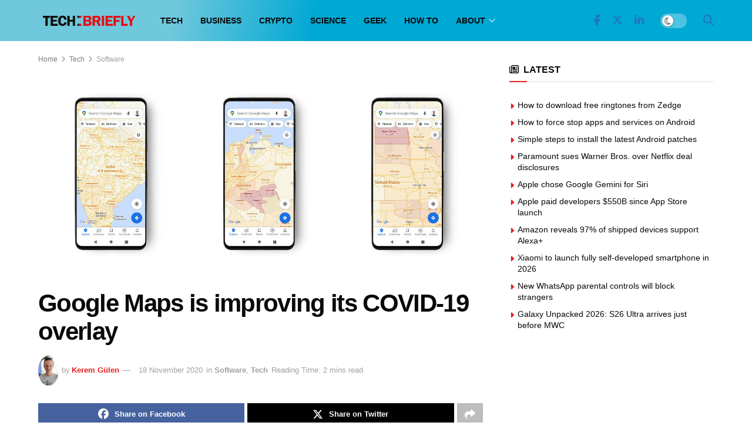

--- FILE ---
content_type: text/html; charset=UTF-8
request_url: https://techbriefly.com/2020/11/18/google-maps-is-improving-its-covid-19-overlay/
body_size: 28152
content:
<!doctype html>
<!--[if lt IE 7]><html
class="no-js lt-ie9 lt-ie8 lt-ie7" lang=en-US prefix="og: https://ogp.me/ns#"> <![endif]-->
<!--[if IE 7]><html
class="no-js lt-ie9 lt-ie8" lang=en-US prefix="og: https://ogp.me/ns#"> <![endif]-->
<!--[if IE 8]><html
class="no-js lt-ie9" lang=en-US prefix="og: https://ogp.me/ns#"> <![endif]-->
<!--[if IE 9]><html
class="no-js lt-ie10" lang=en-US prefix="og: https://ogp.me/ns#"> <![endif]-->
<!--[if gt IE 8]><!--><html
class=no-js lang=en-US prefix="og: https://ogp.me/ns#"> <!--<![endif]--><head><meta
http-equiv="Content-Type" content="text/html; charset=UTF-8"><meta
name='viewport' content='width=device-width, initial-scale=1, user-scalable=yes'><link
rel=profile href=http://gmpg.org/xfn/11><link
rel=pingback href=https://techbriefly.com/xmlrpc.php><meta
property="og:type" content="article"><meta
property="og:title" content="Google Maps is improving its COVID-19 overlay"><meta
property="og:site_name" content="TechBriefly"><meta
property="og:description" content="Google Maps is improving its COVID-19 overlay. Google has developed a new set of features including the COVID-19 overlay that"><meta
property="og:url" content="https://techbriefly.com/2020/11/18/google-maps-is-improving-its-covid-19-overlay/"><meta
property="og:locale" content="en_US"><meta
property="og:image" content="https://techbriefly.com/wp-content/uploads/2020/11/mapsc2.jpg"><meta
property="og:image:height" content="524"><meta
property="og:image:width" content="1200"><meta
property="article:published_time" content="2020-11-18T16:15:15+03:00"><meta
property="article:modified_time" content="2020-11-18T16:15:15+03:00"><meta
property="article:author" content="http://techbriefly.com"><meta
property="article:section" content="Software"><meta
property="article:tag" content="corona"><meta
property="article:tag" content="COVID-19"><meta
property="article:tag" content="Google"><meta
property="article:tag" content="Google Maps"><meta
property="article:tag" content="health"><meta
property="article:tag" content="maps"><meta
property="article:tag" content="pandemic"><meta
property="article:tag" content="software"><meta
property="article:tag" content="update"><meta
property="article:tag" content="virus"><meta
name="twitter:card" content="summary_large_image"><meta
name="twitter:title" content="Google Maps is improving its COVID-19 overlay"><meta
name="twitter:description" content="Google Maps is improving its COVID-19 overlay. Google has developed a new set of features including the COVID-19 overlay that"><meta
name="twitter:url" content="https://techbriefly.com/2020/11/18/google-maps-is-improving-its-covid-19-overlay/"><meta
name="twitter:site" content="http://techbriefly.com"><meta
name="twitter:image" content="https://techbriefly.com/wp-content/uploads/2020/11/mapsc2.jpg"><meta
name="twitter:image:width" content="1200"><meta
name="twitter:image:height" content="524"> <script>var jnews_ajax_url='/?ajax-request=jnews'</script> <script>;window.jnews=window.jnews||{},window.jnews.library=window.jnews.library||{},window.jnews.library=function(){"use strict";var e=this;e.win=window,e.doc=document,e.noop=function(){},e.globalBody=e.doc.getElementsByTagName("body")[0],e.globalBody=e.globalBody?e.globalBody:e.doc,e.win.jnewsDataStorage=e.win.jnewsDataStorage||{_storage:new WeakMap,put:function(e,t,n){this._storage.has(e)||this._storage.set(e,new Map),this._storage.get(e).set(t,n)},get:function(e,t){return this._storage.get(e).get(t)},has:function(e,t){return this._storage.has(e)&&this._storage.get(e).has(t)},remove:function(e,t){var n=this._storage.get(e).delete(t);return 0===!this._storage.get(e).size&&this._storage.delete(e),n}},e.windowWidth=function(){return e.win.innerWidth||e.docEl.clientWidth||e.globalBody.clientWidth},e.windowHeight=function(){return e.win.innerHeight||e.docEl.clientHeight||e.globalBody.clientHeight},e.requestAnimationFrame=e.win.requestAnimationFrame||e.win.webkitRequestAnimationFrame||e.win.mozRequestAnimationFrame||e.win.msRequestAnimationFrame||window.oRequestAnimationFrame||function(e){return setTimeout(e,1e3/60)},e.cancelAnimationFrame=e.win.cancelAnimationFrame||e.win.webkitCancelAnimationFrame||e.win.webkitCancelRequestAnimationFrame||e.win.mozCancelAnimationFrame||e.win.msCancelRequestAnimationFrame||e.win.oCancelRequestAnimationFrame||function(e){clearTimeout(e)},e.classListSupport="classList"in document.createElement("_"),e.hasClass=e.classListSupport?function(e,t){return e.classList.contains(t)}:function(e,t){return e.className.indexOf(t)>=0},e.addClass=e.classListSupport?function(t,n){e.hasClass(t,n)||t.classList.add(n)}:function(t,n){e.hasClass(t,n)||(t.className+=" "+n)},e.removeClass=e.classListSupport?function(t,n){e.hasClass(t,n)&&t.classList.remove(n)}:function(t,n){e.hasClass(t,n)&&(t.className=t.className.replace(n,""))},e.objKeys=function(e){var t=[];for(var n in e)Object.prototype.hasOwnProperty.call(e,n)&&t.push(n);return t},e.isObjectSame=function(e,t){var n=!0;return JSON.stringify(e)!==JSON.stringify(t)&&(n=!1),n},e.extend=function(){for(var e,t,n,o=arguments[0]||{},i=1,a=arguments.length;i<a;i++)if(null!==(e=arguments[i]))for(t in e)o!==(n=e[t])&&void 0!==n&&(o[t]=n);return o},e.dataStorage=e.win.jnewsDataStorage,e.isVisible=function(e){return 0!==e.offsetWidth&&0!==e.offsetHeight||e.getBoundingClientRect().length},e.getHeight=function(e){return e.offsetHeight||e.clientHeight||e.getBoundingClientRect().height},e.getWidth=function(e){return e.offsetWidth||e.clientWidth||e.getBoundingClientRect().width},e.supportsPassive=!1;try{var t=Object.defineProperty({},"passive",{get:function(){e.supportsPassive=!0}});"createEvent"in e.doc?e.win.addEventListener("test",null,t):"fireEvent"in e.doc&&e.win.attachEvent("test",null)}catch(e){}e.passiveOption=!!e.supportsPassive&&{passive:!0},e.setStorage=function(e,t){e="jnews-"+e;var n={expired:Math.floor(((new Date).getTime()+432e5)/1e3)};t=Object.assign(n,t);localStorage.setItem(e,JSON.stringify(t))},e.getStorage=function(e){e="jnews-"+e;var t=localStorage.getItem(e);return null!==t&&0<t.length?JSON.parse(localStorage.getItem(e)):{}},e.expiredStorage=function(){var t,n="jnews-";for(var o in localStorage)o.indexOf(n)>-1&&"undefined"!==(t=e.getStorage(o.replace(n,""))).expired&&t.expired<Math.floor((new Date).getTime()/1e3)&&localStorage.removeItem(o)},e.addEvents=function(t,n,o){for(var i in n){var a=["touchstart","touchmove"].indexOf(i)>=0&&!o&&e.passiveOption;"createEvent"in e.doc?t.addEventListener(i,n[i],a):"fireEvent"in e.doc&&t.attachEvent("on"+i,n[i])}},e.removeEvents=function(t,n){for(var o in n)"createEvent"in e.doc?t.removeEventListener(o,n[o]):"fireEvent"in e.doc&&t.detachEvent("on"+o,n[o])},e.triggerEvents=function(t,n,o){var i;o=o||{detail:null};return"createEvent"in e.doc?(!(i=e.doc.createEvent("CustomEvent")||new CustomEvent(n)).initCustomEvent||i.initCustomEvent(n,!0,!1,o),void t.dispatchEvent(i)):"fireEvent"in e.doc?((i=e.doc.createEventObject()).eventType=n,void t.fireEvent("on"+i.eventType,i)):void 0},e.getParents=function(t,n){void 0===n&&(n=e.doc);for(var o=[],i=t.parentNode,a=!1;!a;)if(i){var r=i;r.querySelectorAll(n).length?a=!0:(o.push(r),i=r.parentNode)}else o=[],a=!0;return o},e.forEach=function(e,t,n){for(var o=0,i=e.length;o<i;o++)t.call(n,e[o],o)},e.getText=function(e){return e.innerText||e.textContent},e.setText=function(e,t){var n="object"==typeof t?t.innerText||t.textContent:t;e.innerText&&(e.innerText=n),e.textContent&&(e.textContent=n)},e.httpBuildQuery=function(t){return e.objKeys(t).reduce(function t(n){var o=arguments.length>1&&void 0!==arguments[1]?arguments[1]:null;return function(i,a){var r=n[a];a=encodeURIComponent(a);var s=o?"".concat(o,"[").concat(a,"]"):a;return null==r||"function"==typeof r?(i.push("".concat(s,"=")),i):["number","boolean","string"].includes(typeof r)?(i.push("".concat(s,"=").concat(encodeURIComponent(r))),i):(i.push(e.objKeys(r).reduce(t(r,s),[]).join("&")),i)}}(t),[]).join("&")},e.get=function(t,n,o,i){return o="function"==typeof o?o:e.noop,e.ajax("GET",t,n,o,i)},e.post=function(t,n,o,i){return o="function"==typeof o?o:e.noop,e.ajax("POST",t,n,o,i)},e.ajax=function(t,n,o,i,a){var r=new XMLHttpRequest,s=n,c=e.httpBuildQuery(o);if(t=-1!=["GET","POST"].indexOf(t)?t:"GET",r.open(t,s+("GET"==t?"?"+c:""),!0),"POST"==t&&r.setRequestHeader("Content-type","application/x-www-form-urlencoded"),r.setRequestHeader("X-Requested-With","XMLHttpRequest"),r.onreadystatechange=function(){4===r.readyState&&200<=r.status&&300>r.status&&"function"==typeof i&&i.call(void 0,r.response)},void 0!==a&&!a){return{xhr:r,send:function(){r.send("POST"==t?c:null)}}}return r.send("POST"==t?c:null),{xhr:r}},e.scrollTo=function(t,n,o){function i(e,t,n){this.start=this.position(),this.change=e-this.start,this.currentTime=0,this.increment=20,this.duration=void 0===n?500:n,this.callback=t,this.finish=!1,this.animateScroll()}return Math.easeInOutQuad=function(e,t,n,o){return(e/=o/2)<1?n/2*e*e+t:-n/2*(--e*(e-2)-1)+t},i.prototype.stop=function(){this.finish=!0},i.prototype.move=function(t){e.doc.documentElement.scrollTop=t,e.globalBody.parentNode.scrollTop=t,e.globalBody.scrollTop=t},i.prototype.position=function(){return e.doc.documentElement.scrollTop||e.globalBody.parentNode.scrollTop||e.globalBody.scrollTop},i.prototype.animateScroll=function(){this.currentTime+=this.increment;var t=Math.easeInOutQuad(this.currentTime,this.start,this.change,this.duration);this.move(t),this.currentTime<this.duration&&!this.finish?e.requestAnimationFrame.call(e.win,this.animateScroll.bind(this)):this.callback&&"function"==typeof this.callback&&this.callback()},new i(t,n,o)},e.unwrap=function(t){var n,o=t;e.forEach(t,(function(e,t){n?n+=e:n=e})),o.replaceWith(n)},e.performance={start:function(e){performance.mark(e+"Start")},stop:function(e){performance.mark(e+"End"),performance.measure(e,e+"Start",e+"End")}},e.fps=function(){var t=0,n=0,o=0;!function(){var i=t=0,a=0,r=0,s=document.getElementById("fpsTable"),c=function(t){void 0===document.getElementsByTagName("body")[0]?e.requestAnimationFrame.call(e.win,(function(){c(t)})):document.getElementsByTagName("body")[0].appendChild(t)};null===s&&((s=document.createElement("div")).style.position="fixed",s.style.top="120px",s.style.left="10px",s.style.width="100px",s.style.height="20px",s.style.border="1px solid black",s.style.fontSize="11px",s.style.zIndex="100000",s.style.backgroundColor="white",s.id="fpsTable",c(s));var l=function(){o++,n=Date.now(),(a=(o/(r=(n-t)/1e3)).toPrecision(2))!=i&&(i=a,s.innerHTML=i+"fps"),1<r&&(t=n,o=0),e.requestAnimationFrame.call(e.win,l)};l()}()},e.instr=function(e,t){for(var n=0;n<t.length;n++)if(-1!==e.toLowerCase().indexOf(t[n].toLowerCase()))return!0},e.winLoad=function(t,n){function o(o){if("complete"===e.doc.readyState||"interactive"===e.doc.readyState)return!o||n?setTimeout(t,n||1):t(o),1}o()||e.addEvents(e.win,{load:o})},e.docReady=function(t,n){function o(o){if("complete"===e.doc.readyState||"interactive"===e.doc.readyState)return!o||n?setTimeout(t,n||1):t(o),1}o()||e.addEvents(e.doc,{DOMContentLoaded:o})},e.fireOnce=function(){e.docReady((function(){e.assets=e.assets||[],e.assets.length&&(e.boot(),e.load_assets())}),50)},e.boot=function(){e.length&&e.doc.querySelectorAll("style[media]").forEach((function(e){"not all"==e.getAttribute("media")&&e.removeAttribute("media")}))},e.create_js=function(t,n){var o=e.doc.createElement("script");switch(o.setAttribute("src",t),n){case"defer":o.setAttribute("defer",!0);break;case"async":o.setAttribute("async",!0);break;case"deferasync":o.setAttribute("defer",!0),o.setAttribute("async",!0)}e.globalBody.appendChild(o)},e.load_assets=function(){"object"==typeof e.assets&&e.forEach(e.assets.slice(0),(function(t,n){var o="";t.defer&&(o+="defer"),t.async&&(o+="async"),e.create_js(t.url,o);var i=e.assets.indexOf(t);i>-1&&e.assets.splice(i,1)})),e.assets=jnewsoption.au_scripts=window.jnewsads=[]},e.setCookie=function(e,t,n){var o="";if(n){var i=new Date;i.setTime(i.getTime()+24*n*60*60*1e3),o="; expires="+i.toUTCString()}document.cookie=e+"="+(t||"")+o+"; path=/"},e.getCookie=function(e){for(var t=e+"=",n=document.cookie.split(";"),o=0;o<n.length;o++){for(var i=n[o];" "==i.charAt(0);)i=i.substring(1,i.length);if(0==i.indexOf(t))return i.substring(t.length,i.length)}return null},e.eraseCookie=function(e){document.cookie=e+"=; Path=/; Expires=Thu, 01 Jan 1970 00:00:01 GMT;"},e.docReady((function(){e.globalBody=e.globalBody==e.doc?e.doc.getElementsByTagName("body")[0]:e.globalBody,e.globalBody=e.globalBody?e.globalBody:e.doc})),e.winLoad((function(){e.winLoad((function(){var t=!1;if(void 0!==window.jnewsadmin)if(void 0!==window.file_version_checker){var n=e.objKeys(window.file_version_checker);n.length?n.forEach((function(e){t||"10.0.4"===window.file_version_checker[e]||(t=!0)})):t=!0}else t=!0;t&&(window.jnewsHelper.getMessage(),window.jnewsHelper.getNotice())}),2500)}))},window.jnews.library=new window.jnews.library;</script> <title>Google Maps is improving its COVID-19 overlay - TechBriefly</title><link
rel=canonical href=https://techbriefly.com/2020/11/18/google-maps-is-improving-its-covid-19-overlay/ ><meta
property="og:locale" content="en_US"><meta
property="og:type" content="article"><meta
property="og:title" content="Google Maps is improving its COVID-19 overlay - TechBriefly"><meta
property="og:description" content="Google Maps is improving its COVID-19 overlay. Google has developed a new set of features including the COVID-19 overlay that will soon be added to Google Maps in its iOS and Android mapping client. The goal is to increase information about the pandemic and anticipate the potential increase in citizen mobility over the Christmas holidays. [&hellip;]"><meta
property="og:url" content="https://techbriefly.com/2020/11/18/google-maps-is-improving-its-covid-19-overlay/"><meta
property="og:site_name" content="TechBriefly"><meta
property="article:publisher" content="https://www.facebook.com/techbrieflycom"><meta
property="article:published_time" content="2020-11-18T16:15:15+00:00"><meta
property="og:image" content="https://techbriefly.com/wp-content/uploads/2020/11/mapsc2.jpg"><meta
property="og:image:width" content="1200"><meta
property="og:image:height" content="524"><meta
property="og:image:type" content="image/jpeg"><meta
name="author" content="Kerem Gülen"><meta
name="twitter:card" content="summary_large_image"><meta
name="twitter:creator" content="@techbrieflycom"><meta
name="twitter:site" content="@techbrieflycom"><meta
name="twitter:label1" content="Written by"><meta
name="twitter:data1" content="Kerem Gülen"><meta
name="twitter:label2" content="Est. reading time"><meta
name="twitter:data2" content="2 minutes"> <script type=application/ld+json class=yoast-schema-graph>{"@context":"https://schema.org","@graph":[{"@type":"NewsArticle","@id":"https://techbriefly.com/2020/11/18/google-maps-is-improving-its-covid-19-overlay/#article","isPartOf":{"@id":"https://techbriefly.com/2020/11/18/google-maps-is-improving-its-covid-19-overlay/"},"author":[{"@id":"https://techbriefly.com/#/schema/person/580a0edb5c4171f3949944b055e6fe85"}],"headline":"Google Maps is improving its COVID-19 overlay","datePublished":"2020-11-18T16:15:15+00:00","mainEntityOfPage":{"@id":"https://techbriefly.com/2020/11/18/google-maps-is-improving-its-covid-19-overlay/"},"wordCount":383,"commentCount":0,"publisher":{"@id":"https://techbriefly.com/#organization"},"image":{"@id":"https://techbriefly.com/2020/11/18/google-maps-is-improving-its-covid-19-overlay/#primaryimage"},"thumbnailUrl":"https://techbriefly.com/wp-content/uploads/2020/11/mapsc2.jpg","keywords":["corona","COVID-19","Google","Google Maps","health","maps","pandemic","software","update","virus"],"articleSection":["Software","Tech"],"inLanguage":"en-US","potentialAction":[{"@type":"CommentAction","name":"Comment","target":["https://techbriefly.com/2020/11/18/google-maps-is-improving-its-covid-19-overlay/#respond"]}]},{"@type":"WebPage","@id":"https://techbriefly.com/2020/11/18/google-maps-is-improving-its-covid-19-overlay/","url":"https://techbriefly.com/2020/11/18/google-maps-is-improving-its-covid-19-overlay/","name":"Google Maps is improving its COVID-19 overlay - TechBriefly","isPartOf":{"@id":"https://techbriefly.com/#website"},"primaryImageOfPage":{"@id":"https://techbriefly.com/2020/11/18/google-maps-is-improving-its-covid-19-overlay/#primaryimage"},"image":{"@id":"https://techbriefly.com/2020/11/18/google-maps-is-improving-its-covid-19-overlay/#primaryimage"},"thumbnailUrl":"https://techbriefly.com/wp-content/uploads/2020/11/mapsc2.jpg","datePublished":"2020-11-18T16:15:15+00:00","breadcrumb":{"@id":"https://techbriefly.com/2020/11/18/google-maps-is-improving-its-covid-19-overlay/#breadcrumb"},"inLanguage":"en-US","potentialAction":[{"@type":"ReadAction","target":["https://techbriefly.com/2020/11/18/google-maps-is-improving-its-covid-19-overlay/"]}]},{"@type":"ImageObject","inLanguage":"en-US","@id":"https://techbriefly.com/2020/11/18/google-maps-is-improving-its-covid-19-overlay/#primaryimage","url":"https://techbriefly.com/wp-content/uploads/2020/11/mapsc2.jpg","contentUrl":"https://techbriefly.com/wp-content/uploads/2020/11/mapsc2.jpg","width":1200,"height":524,"caption":"Google Maps is improving its COVID-19 overlay"},{"@type":"BreadcrumbList","@id":"https://techbriefly.com/2020/11/18/google-maps-is-improving-its-covid-19-overlay/#breadcrumb","itemListElement":[{"@type":"ListItem","position":1,"name":"Home","item":"https://techbriefly.com/"},{"@type":"ListItem","position":2,"name":"Google Maps is improving its COVID-19 overlay"}]},{"@type":"WebSite","@id":"https://techbriefly.com/#website","url":"https://techbriefly.com/","name":"TechBriefly","description":"","publisher":{"@id":"https://techbriefly.com/#organization"},"potentialAction":[{"@type":"SearchAction","target":{"@type":"EntryPoint","urlTemplate":"https://techbriefly.com/?s={search_term_string}"},"query-input":{"@type":"PropertyValueSpecification","valueRequired":true,"valueName":"search_term_string"}}],"inLanguage":"en-US"},{"@type":"Organization","@id":"https://techbriefly.com/#organization","name":"TechBriefly","url":"https://techbriefly.com/","logo":{"@type":"ImageObject","inLanguage":"en-US","@id":"https://techbriefly.com/#/schema/logo/image/","url":"https://techbriefly.com/wp-content/uploads/2019/12/techbriefly-fav.png","contentUrl":"https://techbriefly.com/wp-content/uploads/2019/12/techbriefly-fav.png","width":512,"height":512,"caption":"TechBriefly"},"image":{"@id":"https://techbriefly.com/#/schema/logo/image/"},"sameAs":["https://www.facebook.com/techbrieflycom","https://x.com/techbrieflycom","https://www.instagram.com/techbriefly","https://www.linkedin.com/company/techbrieflycom/"]},{"@type":"Person","@id":"https://techbriefly.com/#/schema/person/580a0edb5c4171f3949944b055e6fe85","name":"Kerem Gülen","image":{"@type":"ImageObject","inLanguage":"en-US","@id":"https://techbriefly.com/#/schema/person/image/40aa1254b35cff74dd44942c8822b166","url":"https://secure.gravatar.com/avatar/52f2a732a2617b13edd4d62991a736f85d56040f329b0d8c57371800a26ff268?s=96&d=mm&r=g","contentUrl":"https://secure.gravatar.com/avatar/52f2a732a2617b13edd4d62991a736f85d56040f329b0d8c57371800a26ff268?s=96&d=mm&r=g","caption":"Kerem Gülen"},"description":"Kerem from Turkey has an insatiable curiosity for the latest advancements in tech gadgets and a knack for innovative thinking. With 3 years of experience in editorship and a childhood dream of becoming a journalist, Kerem has always been curious about the latest tech gadgets and is constantly seeking new ways to create. As a Master's student in Strategic Communications, Kerem is eager to learn more about the ever-evolving world of technology. His primary focuses are artificial intelligence and digital inclusion, and he delves into the most current and accurate information on these topics.","sameAs":["http://techbriefly.com","https://www.linkedin.com/in/kgulen/"],"url":"https://techbriefly.com/author/kergulen/"}]}</script> <title>Google Maps is improving its COVID-19 overlay - TechBriefly</title><meta
name="description" content="Google Maps is improving its COVID-19 overlay. Google has developed a new set of features including the COVID-19 overlay that will soon be added to Google"><meta
name="robots" content="follow, index, max-snippet:-1, max-video-preview:-1, max-image-preview:large"><link
rel=canonical href=https://techbriefly.com/2020/11/18/google-maps-is-improving-its-covid-19-overlay/ ><meta
property="og:locale" content="en_US"><meta
property="og:type" content="article"><meta
property="og:title" content="Google Maps is improving its COVID-19 overlay &bull; TechBriefly"><meta
property="og:description" content="Google Maps is improving its COVID-19 overlay. Google has developed a new set of features including the COVID-19 overlay that will soon be added to Google"><meta
property="og:url" content="https://techbriefly.com/2020/11/18/google-maps-is-improving-its-covid-19-overlay/"><meta
property="og:site_name" content="TechBriefly"><meta
property="article:tag" content="corona"><meta
property="article:tag" content="COVID-19"><meta
property="article:tag" content="Google"><meta
property="article:tag" content="Google Maps"><meta
property="article:tag" content="health"><meta
property="article:tag" content="maps"><meta
property="article:tag" content="pandemic"><meta
property="article:tag" content="software"><meta
property="article:tag" content="update"><meta
property="article:tag" content="virus"><meta
property="article:section" content="Software"><meta
property="og:image" content="https://techbriefly.com/wp-content/uploads/2020/11/mapsc2.jpg"><meta
property="og:image:secure_url" content="https://techbriefly.com/wp-content/uploads/2020/11/mapsc2.jpg"><meta
property="og:image:width" content="1200"><meta
property="og:image:height" content="524"><meta
property="og:image:alt" content="Google Maps is improving its COVID-19 overlay"><meta
property="og:image:type" content="image/jpeg"><meta
property="article:published_time" content="2020-11-18T16:15:15+03:00"><meta
name="twitter:card" content="summary_large_image"><meta
name="twitter:title" content="Google Maps is improving its COVID-19 overlay &bull; TechBriefly"><meta
name="twitter:description" content="Google Maps is improving its COVID-19 overlay. Google has developed a new set of features including the COVID-19 overlay that will soon be added to Google"><meta
name="twitter:image" content="https://techbriefly.com/wp-content/uploads/2020/11/mapsc2.jpg"><meta
name="twitter:label1" content="Written by"><meta
name="twitter:data1" content="Kerem Gülen"><meta
name="twitter:label2" content="Time to read"><meta
name="twitter:data2" content="1 minute"> <script type=application/ld+json class=rank-math-schema>{"@context":"https://schema.org","@graph":[{"@type":"Organization","@id":"https://techbriefly.com/#organization","name":"Linkmedya","logo":{"@type":"ImageObject","@id":"https://techbriefly.com/#logo","url":"https://techbriefly.com/wp-content/uploads/2022/06/techbriefly_logo-1.png","contentUrl":"https://techbriefly.com/wp-content/uploads/2022/06/techbriefly_logo-1.png","caption":"TechBriefly","inLanguage":"en-US"}},{"@type":"WebSite","@id":"https://techbriefly.com/#website","url":"https://techbriefly.com","name":"TechBriefly","publisher":{"@id":"https://techbriefly.com/#organization"},"inLanguage":"en-US"},{"@type":"ImageObject","@id":"https://techbriefly.com/wp-content/uploads/2020/11/mapsc2.jpg","url":"https://techbriefly.com/wp-content/uploads/2020/11/mapsc2.jpg","width":"1200","height":"524","caption":"Google Maps is improving its COVID-19 overlay","inLanguage":"en-US"},{"@type":"BreadcrumbList","@id":"https://techbriefly.com/2020/11/18/google-maps-is-improving-its-covid-19-overlay/#breadcrumb","itemListElement":[{"@type":"ListItem","position":"1","item":{"@id":"https://digitalreport.com.tr","name":"Digital Report"}},{"@type":"ListItem","position":"2","item":{"@id":"https://techbriefly.com/c/tech/software/","name":"Software"}},{"@type":"ListItem","position":"3","item":{"@id":"https://techbriefly.com/2020/11/18/google-maps-is-improving-its-covid-19-overlay/","name":"Google Maps is improving its COVID-19 overlay"}}]},{"@type":"WebPage","@id":"https://techbriefly.com/2020/11/18/google-maps-is-improving-its-covid-19-overlay/#webpage","url":"https://techbriefly.com/2020/11/18/google-maps-is-improving-its-covid-19-overlay/","name":"Google Maps is improving its COVID-19 overlay &bull; TechBriefly","datePublished":"2020-11-18T16:15:15+03:00","dateModified":"2020-11-18T16:15:15+03:00","isPartOf":{"@id":"https://techbriefly.com/#website"},"primaryImageOfPage":{"@id":"https://techbriefly.com/wp-content/uploads/2020/11/mapsc2.jpg"},"inLanguage":"en-US","breadcrumb":{"@id":"https://techbriefly.com/2020/11/18/google-maps-is-improving-its-covid-19-overlay/#breadcrumb"}},{"@type":"Person","@id":"https://techbriefly.com/author/kergulen/","name":"Kerem G\u00fclen","description":"Kerem G\u00fclen news and articles TechBriefly","url":"https://techbriefly.com/author/kergulen/","image":{"@type":"ImageObject","@id":"https://secure.gravatar.com/avatar/52f2a732a2617b13edd4d62991a736f85d56040f329b0d8c57371800a26ff268?s=96&amp;d=mm&amp;r=g","url":"https://secure.gravatar.com/avatar/52f2a732a2617b13edd4d62991a736f85d56040f329b0d8c57371800a26ff268?s=96&amp;d=mm&amp;r=g","caption":"Kerem G\u00fclen","inLanguage":"en-US"},"sameAs":["http://techbriefly.com"],"worksFor":{"@id":"https://techbriefly.com/#organization"}},{"@type":"NewsArticle","headline":"Google Maps is improving its COVID-19 overlay &bull; TechBriefly","datePublished":"2020-11-18T16:15:15+03:00","dateModified":"2020-11-18T16:15:15+03:00","articleSection":"Software, Tech","author":{"@id":"https://techbriefly.com/author/kergulen/","name":"Kerem G\u00fclen"},"publisher":{"@id":"https://techbriefly.com/#organization"},"description":"Google Maps is improving its COVID-19 overlay. Google has developed a new set of features including the COVID-19 overlay that will soon be added to Google","name":"Google Maps is improving its COVID-19 overlay &bull; TechBriefly","@id":"https://techbriefly.com/2020/11/18/google-maps-is-improving-its-covid-19-overlay/#richSnippet","isPartOf":{"@id":"https://techbriefly.com/2020/11/18/google-maps-is-improving-its-covid-19-overlay/#webpage"},"image":{"@id":"https://techbriefly.com/wp-content/uploads/2020/11/mapsc2.jpg"},"inLanguage":"en-US","mainEntityOfPage":{"@id":"https://techbriefly.com/2020/11/18/google-maps-is-improving-its-covid-19-overlay/#webpage"}}]}</script> <link
rel=alternate type=application/rss+xml title="TechBriefly &raquo; Feed" href=https://techbriefly.com/feed/ ><link
rel=alternate type=application/rss+xml title="TechBriefly &raquo; Comments Feed" href=https://techbriefly.com/comments/feed/ ><link
rel=alternate type=application/rss+xml title="TechBriefly &raquo; Google Maps is improving its COVID-19 overlay Comments Feed" href=https://techbriefly.com/2020/11/18/google-maps-is-improving-its-covid-19-overlay/feed/ ><link
rel=alternate title="oEmbed (JSON)" type=application/json+oembed href="https://techbriefly.com/wp-json/oembed/1.0/embed?url=https%3A%2F%2Ftechbriefly.com%2F2020%2F11%2F18%2Fgoogle-maps-is-improving-its-covid-19-overlay%2F"><link
rel=alternate title="oEmbed (XML)" type=text/xml+oembed href="https://techbriefly.com/wp-json/oembed/1.0/embed?url=https%3A%2F%2Ftechbriefly.com%2F2020%2F11%2F18%2Fgoogle-maps-is-improving-its-covid-19-overlay%2F&#038;format=xml"><style id=wp-img-auto-sizes-contain-inline-css>img:is([sizes=auto i],[sizes^="auto," i]){contain-intrinsic-size:3000px 1500px}</style><style id=wp-emoji-styles-inline-css>img.wp-smiley,img.emoji{display:inline !important;border:none !important;box-shadow:none !important;height:1em !important;width:1em !important;margin:0
0.07em !important;vertical-align:-0.1em !important;background:none !important;padding:0
!important}</style><style id=wp-block-library-inline-css>/*<![CDATA[*/:root{--wp-block-synced-color:#7a00df;--wp-block-synced-color--rgb:122,0,223;--wp-bound-block-color:var(--wp-block-synced-color);--wp-editor-canvas-background:#ddd;--wp-admin-theme-color:#007cba;--wp-admin-theme-color--rgb:0,124,186;--wp-admin-theme-color-darker-10:#006ba1;--wp-admin-theme-color-darker-10--rgb:0,107,160.5;--wp-admin-theme-color-darker-20:#005a87;--wp-admin-theme-color-darker-20--rgb:0,90,135;--wp-admin-border-width-focus:2px}@media (min-resolution:192dpi){:root{--wp-admin-border-width-focus:1.5px}}.wp-element-button{cursor:pointer}:root .has-very-light-gray-background-color{background-color:#eee}:root .has-very-dark-gray-background-color{background-color:#313131}:root .has-very-light-gray-color{color:#eee}:root .has-very-dark-gray-color{color:#313131}:root .has-vivid-green-cyan-to-vivid-cyan-blue-gradient-background{background:linear-gradient(135deg,#00d084,#0693e3)}:root .has-purple-crush-gradient-background{background:linear-gradient(135deg,#34e2e4,#4721fb 50%,#ab1dfe)}:root .has-hazy-dawn-gradient-background{background:linear-gradient(135deg,#faaca8,#dad0ec)}:root .has-subdued-olive-gradient-background{background:linear-gradient(135deg,#fafae1,#67a671)}:root .has-atomic-cream-gradient-background{background:linear-gradient(135deg,#fdd79a,#004a59)}:root .has-nightshade-gradient-background{background:linear-gradient(135deg,#330968,#31cdcf)}:root .has-midnight-gradient-background{background:linear-gradient(135deg,#020381,#2874fc)}:root{--wp--preset--font-size--normal:16px;--wp--preset--font-size--huge:42px}.has-regular-font-size{font-size:1em}.has-larger-font-size{font-size:2.625em}.has-normal-font-size{font-size:var(--wp--preset--font-size--normal)}.has-huge-font-size{font-size:var(--wp--preset--font-size--huge)}.has-text-align-center{text-align:center}.has-text-align-left{text-align:left}.has-text-align-right{text-align:right}.has-fit-text{white-space:nowrap!important}#end-resizable-editor-section{display:none}.aligncenter{clear:both}.items-justified-left{justify-content:flex-start}.items-justified-center{justify-content:center}.items-justified-right{justify-content:flex-end}.items-justified-space-between{justify-content:space-between}.screen-reader-text{border:0;clip-path:inset(50%);height:1px;margin:-1px;overflow:hidden;padding:0;position:absolute;width:1px;word-wrap:normal!important}.screen-reader-text:focus{background-color:#ddd;clip-path:none;color:#444;display:block;font-size:1em;height:auto;left:5px;line-height:normal;padding:15px
23px 14px;text-decoration:none;top:5px;width:auto;z-index:100000}html :where(.has-border-color){border-style:solid}html :where([style*=border-top-color]){border-top-style:solid}html :where([style*=border-right-color]){border-right-style:solid}html :where([style*=border-bottom-color]){border-bottom-style:solid}html :where([style*=border-left-color]){border-left-style:solid}html :where([style*=border-width]){border-style:solid}html :where([style*=border-top-width]){border-top-style:solid}html :where([style*=border-right-width]){border-right-style:solid}html :where([style*=border-bottom-width]){border-bottom-style:solid}html :where([style*=border-left-width]){border-left-style:solid}html :where(img[class*=wp-image-]){height:auto;max-width:100%}:where(figure){margin:0
0 1em}html :where(.is-position-sticky){--wp-admin--admin-bar--position-offset:var(--wp-admin--admin-bar--height,0px)}@media screen and (max-width:600px){html:where(.is-position-sticky){--wp-admin--admin-bar--position-offset:0px}}/*]]>*/</style><style id=global-styles-inline-css>/*<![CDATA[*/:root{--wp--preset--aspect-ratio--square:1;--wp--preset--aspect-ratio--4-3:4/3;--wp--preset--aspect-ratio--3-4:3/4;--wp--preset--aspect-ratio--3-2:3/2;--wp--preset--aspect-ratio--2-3:2/3;--wp--preset--aspect-ratio--16-9:16/9;--wp--preset--aspect-ratio--9-16:9/16;--wp--preset--color--black:#000;--wp--preset--color--cyan-bluish-gray:#abb8c3;--wp--preset--color--white:#fff;--wp--preset--color--pale-pink:#f78da7;--wp--preset--color--vivid-red:#cf2e2e;--wp--preset--color--luminous-vivid-orange:#ff6900;--wp--preset--color--luminous-vivid-amber:#fcb900;--wp--preset--color--light-green-cyan:#7bdcb5;--wp--preset--color--vivid-green-cyan:#00d084;--wp--preset--color--pale-cyan-blue:#8ed1fc;--wp--preset--color--vivid-cyan-blue:#0693e3;--wp--preset--color--vivid-purple:#9b51e0;--wp--preset--gradient--vivid-cyan-blue-to-vivid-purple:linear-gradient(135deg,rgb(6,147,227) 0%,rgb(155,81,224) 100%);--wp--preset--gradient--light-green-cyan-to-vivid-green-cyan:linear-gradient(135deg,rgb(122,220,180) 0%,rgb(0,208,130) 100%);--wp--preset--gradient--luminous-vivid-amber-to-luminous-vivid-orange:linear-gradient(135deg,rgb(252,185,0) 0%,rgb(255,105,0) 100%);--wp--preset--gradient--luminous-vivid-orange-to-vivid-red:linear-gradient(135deg,rgb(255,105,0) 0%,rgb(207,46,46) 100%);--wp--preset--gradient--very-light-gray-to-cyan-bluish-gray:linear-gradient(135deg,rgb(238,238,238) 0%,rgb(169,184,195) 100%);--wp--preset--gradient--cool-to-warm-spectrum:linear-gradient(135deg,rgb(74,234,220) 0%,rgb(151,120,209) 20%,rgb(207,42,186) 40%,rgb(238,44,130) 60%,rgb(251,105,98) 80%,rgb(254,248,76) 100%);--wp--preset--gradient--blush-light-purple:linear-gradient(135deg,rgb(255,206,236) 0%,rgb(152,150,240) 100%);--wp--preset--gradient--blush-bordeaux:linear-gradient(135deg,rgb(254,205,165) 0%,rgb(254,45,45) 50%,rgb(107,0,62) 100%);--wp--preset--gradient--luminous-dusk:linear-gradient(135deg,rgb(255,203,112) 0%,rgb(199,81,192) 50%,rgb(65,88,208) 100%);--wp--preset--gradient--pale-ocean:linear-gradient(135deg,rgb(255,245,203) 0%,rgb(182,227,212) 50%,rgb(51,167,181) 100%);--wp--preset--gradient--electric-grass:linear-gradient(135deg,rgb(202,248,128) 0%,rgb(113,206,126) 100%);--wp--preset--gradient--midnight:linear-gradient(135deg,rgb(2,3,129) 0%,rgb(40,116,252) 100%);--wp--preset--font-size--small:13px;--wp--preset--font-size--medium:20px;--wp--preset--font-size--large:36px;--wp--preset--font-size--x-large:42px;--wp--preset--spacing--20:0.44rem;--wp--preset--spacing--30:0.67rem;--wp--preset--spacing--40:1rem;--wp--preset--spacing--50:1.5rem;--wp--preset--spacing--60:2.25rem;--wp--preset--spacing--70:3.38rem;--wp--preset--spacing--80:5.06rem;--wp--preset--shadow--natural:6px 6px 9px rgba(0, 0, 0, 0.2);--wp--preset--shadow--deep:12px 12px 50px rgba(0, 0, 0, 0.4);--wp--preset--shadow--sharp:6px 6px 0px rgba(0, 0, 0, 0.2);--wp--preset--shadow--outlined:6px 6px 0px -3px rgb(255, 255, 255), 6px 6px rgb(0, 0, 0);--wp--preset--shadow--crisp:6px 6px 0px rgb(0, 0, 0)}:where(.is-layout-flex){gap:0.5em}:where(.is-layout-grid){gap:0.5em}body .is-layout-flex{display:flex}.is-layout-flex{flex-wrap:wrap;align-items:center}.is-layout-flex>:is(*,div){margin:0}body .is-layout-grid{display:grid}.is-layout-grid>:is(*,div){margin:0}:where(.wp-block-columns.is-layout-flex){gap:2em}:where(.wp-block-columns.is-layout-grid){gap:2em}:where(.wp-block-post-template.is-layout-flex){gap:1.25em}:where(.wp-block-post-template.is-layout-grid){gap:1.25em}.has-black-color{color:var(--wp--preset--color--black) !important}.has-cyan-bluish-gray-color{color:var(--wp--preset--color--cyan-bluish-gray) !important}.has-white-color{color:var(--wp--preset--color--white) !important}.has-pale-pink-color{color:var(--wp--preset--color--pale-pink) !important}.has-vivid-red-color{color:var(--wp--preset--color--vivid-red) !important}.has-luminous-vivid-orange-color{color:var(--wp--preset--color--luminous-vivid-orange) !important}.has-luminous-vivid-amber-color{color:var(--wp--preset--color--luminous-vivid-amber) !important}.has-light-green-cyan-color{color:var(--wp--preset--color--light-green-cyan) !important}.has-vivid-green-cyan-color{color:var(--wp--preset--color--vivid-green-cyan) !important}.has-pale-cyan-blue-color{color:var(--wp--preset--color--pale-cyan-blue) !important}.has-vivid-cyan-blue-color{color:var(--wp--preset--color--vivid-cyan-blue) !important}.has-vivid-purple-color{color:var(--wp--preset--color--vivid-purple) !important}.has-black-background-color{background-color:var(--wp--preset--color--black) !important}.has-cyan-bluish-gray-background-color{background-color:var(--wp--preset--color--cyan-bluish-gray) !important}.has-white-background-color{background-color:var(--wp--preset--color--white) !important}.has-pale-pink-background-color{background-color:var(--wp--preset--color--pale-pink) !important}.has-vivid-red-background-color{background-color:var(--wp--preset--color--vivid-red) !important}.has-luminous-vivid-orange-background-color{background-color:var(--wp--preset--color--luminous-vivid-orange) !important}.has-luminous-vivid-amber-background-color{background-color:var(--wp--preset--color--luminous-vivid-amber) !important}.has-light-green-cyan-background-color{background-color:var(--wp--preset--color--light-green-cyan) !important}.has-vivid-green-cyan-background-color{background-color:var(--wp--preset--color--vivid-green-cyan) !important}.has-pale-cyan-blue-background-color{background-color:var(--wp--preset--color--pale-cyan-blue) !important}.has-vivid-cyan-blue-background-color{background-color:var(--wp--preset--color--vivid-cyan-blue) !important}.has-vivid-purple-background-color{background-color:var(--wp--preset--color--vivid-purple) !important}.has-black-border-color{border-color:var(--wp--preset--color--black) !important}.has-cyan-bluish-gray-border-color{border-color:var(--wp--preset--color--cyan-bluish-gray) !important}.has-white-border-color{border-color:var(--wp--preset--color--white) !important}.has-pale-pink-border-color{border-color:var(--wp--preset--color--pale-pink) !important}.has-vivid-red-border-color{border-color:var(--wp--preset--color--vivid-red) !important}.has-luminous-vivid-orange-border-color{border-color:var(--wp--preset--color--luminous-vivid-orange) !important}.has-luminous-vivid-amber-border-color{border-color:var(--wp--preset--color--luminous-vivid-amber) !important}.has-light-green-cyan-border-color{border-color:var(--wp--preset--color--light-green-cyan) !important}.has-vivid-green-cyan-border-color{border-color:var(--wp--preset--color--vivid-green-cyan) !important}.has-pale-cyan-blue-border-color{border-color:var(--wp--preset--color--pale-cyan-blue) !important}.has-vivid-cyan-blue-border-color{border-color:var(--wp--preset--color--vivid-cyan-blue) !important}.has-vivid-purple-border-color{border-color:var(--wp--preset--color--vivid-purple) !important}.has-vivid-cyan-blue-to-vivid-purple-gradient-background{background:var(--wp--preset--gradient--vivid-cyan-blue-to-vivid-purple) !important}.has-light-green-cyan-to-vivid-green-cyan-gradient-background{background:var(--wp--preset--gradient--light-green-cyan-to-vivid-green-cyan) !important}.has-luminous-vivid-amber-to-luminous-vivid-orange-gradient-background{background:var(--wp--preset--gradient--luminous-vivid-amber-to-luminous-vivid-orange) !important}.has-luminous-vivid-orange-to-vivid-red-gradient-background{background:var(--wp--preset--gradient--luminous-vivid-orange-to-vivid-red) !important}.has-very-light-gray-to-cyan-bluish-gray-gradient-background{background:var(--wp--preset--gradient--very-light-gray-to-cyan-bluish-gray) !important}.has-cool-to-warm-spectrum-gradient-background{background:var(--wp--preset--gradient--cool-to-warm-spectrum) !important}.has-blush-light-purple-gradient-background{background:var(--wp--preset--gradient--blush-light-purple) !important}.has-blush-bordeaux-gradient-background{background:var(--wp--preset--gradient--blush-bordeaux) !important}.has-luminous-dusk-gradient-background{background:var(--wp--preset--gradient--luminous-dusk) !important}.has-pale-ocean-gradient-background{background:var(--wp--preset--gradient--pale-ocean) !important}.has-electric-grass-gradient-background{background:var(--wp--preset--gradient--electric-grass) !important}.has-midnight-gradient-background{background:var(--wp--preset--gradient--midnight) !important}.has-small-font-size{font-size:var(--wp--preset--font-size--small) !important}.has-medium-font-size{font-size:var(--wp--preset--font-size--medium) !important}.has-large-font-size{font-size:var(--wp--preset--font-size--large) !important}.has-x-large-font-size{font-size:var(--wp--preset--font-size--x-large) !important}/*]]>*/</style><style id=classic-theme-styles-inline-css>/*! This file is auto-generated */
.wp-block-button__link{color:#fff;background-color:#32373c;border-radius:9999px;box-shadow:none;text-decoration:none;padding:calc(.667em + 2px) calc(1.333em + 2px);font-size:1.125em}.wp-block-file__button{background:#32373c;color:#fff;text-decoration:none}</style><link
rel=stylesheet id=wp_automatic_gallery_style-css href='https://techbriefly.com/wp-content/plugins/wp-automatic/css/wp-automatic.css?ver=1.0.0' type=text/css media=all><link
rel=stylesheet id=jnews-parent-style-css href='https://techbriefly.com/wp-content/themes/jnews/style.css?ver=6.9' type=text/css media=all><link
rel=stylesheet id=js_composer_front-css href='https://techbriefly.com/wp-content/plugins/js_composer/assets/css/js_composer.min.css?ver=8.7.2' type=text/css media=all><link
rel=stylesheet id=font-awesome-css href='https://techbriefly.com/wp-content/themes/jnews/assets/fonts/font-awesome/font-awesome.min.css?ver=1.0.0' type=text/css media=all><link
rel=stylesheet id=jnews-icon-css href='https://techbriefly.com/wp-content/themes/jnews/assets/fonts/jegicon/jegicon.css?ver=1.0.0' type=text/css media=all><link
rel=stylesheet id=jscrollpane-css href='https://techbriefly.com/wp-content/themes/jnews/assets/css/jquery.jscrollpane.css?ver=1.0.0' type=text/css media=all><link
rel=stylesheet id=oknav-css href='https://techbriefly.com/wp-content/themes/jnews/assets/css/okayNav.css?ver=1.0.0' type=text/css media=all><link
rel=stylesheet id=magnific-popup-css href='https://techbriefly.com/wp-content/themes/jnews/assets/css/magnific-popup.css?ver=1.0.0' type=text/css media=all><link
rel=stylesheet id=chosen-css href='https://techbriefly.com/wp-content/themes/jnews/assets/css/chosen/chosen.css?ver=1.0.0' type=text/css media=all><link
rel=stylesheet id=jnews-main-css href='https://techbriefly.com/wp-content/themes/jnews/assets/css/main.css?ver=1.0.0' type=text/css media=all><link
rel=stylesheet id=jnews-pages-css href='https://techbriefly.com/wp-content/themes/jnews/assets/css/pages.css?ver=1.0.0' type=text/css media=all><link
rel=stylesheet id=jnews-single-css href='https://techbriefly.com/wp-content/themes/jnews/assets/css/single.css?ver=1.0.0' type=text/css media=all><link
rel=stylesheet id=jnews-responsive-css href='https://techbriefly.com/wp-content/themes/jnews/assets/css/responsive.css?ver=1.0.0' type=text/css media=all><link
rel=stylesheet id=jnews-pb-temp-css href='https://techbriefly.com/wp-content/themes/jnews/assets/css/pb-temp.css?ver=1.0.0' type=text/css media=all><link
rel=stylesheet id=jnews-js-composer-css href='https://techbriefly.com/wp-content/themes/jnews/assets/css/js-composer-frontend.css?ver=1.0.0' type=text/css media=all><link
rel=stylesheet id=jnews-style-css href='https://techbriefly.com/wp-content/themes/jnews-child/style.css?ver=1.0.0' type=text/css media=all><link
rel=stylesheet id=jnews-darkmode-css href='https://techbriefly.com/wp-content/themes/jnews/assets/css/darkmode.css?ver=1.0.0' type=text/css media=all><link
rel=stylesheet id=jnews-select-share-css href=https://techbriefly.com/wp-content/plugins/jnews-social-share/assets/css/plugin.css type=text/css media=all> <script src="https://techbriefly.com/wp-includes/js/jquery/jquery.min.js?ver=3.7.1" id=jquery-core-js></script> <script src="https://techbriefly.com/wp-includes/js/jquery/jquery-migrate.min.js?ver=3.4.1" id=jquery-migrate-js></script> <script src="https://techbriefly.com/wp-content/plugins/wp-automatic/js/main-front.js?ver=1.0.1" id=wp_automatic_gallery-js></script> <script></script><link
rel=https://api.w.org/ href=https://techbriefly.com/wp-json/ ><link
rel=alternate title=JSON type=application/json href=https://techbriefly.com/wp-json/wp/v2/posts/12890><link
rel=EditURI type=application/rsd+xml title=RSD href=https://techbriefly.com/xmlrpc.php?rsd><meta
name="generator" content="WordPress 6.9"><link
rel=shortlink href='https://techbriefly.com/?p=12890'> <script async src="https://www.googletagmanager.com/gtag/js?id=G-608H15L0LR" data-no-defer=1 data-no-optimize=1></script> <script data-no-defer=1 data-no-optimize=1>window.dataLayer=window.dataLayer||[];function gtag(){dataLayer.push(arguments);}
gtag('js',new Date());gtag('config','G-608H15L0LR');</script> <script async src="https://pagead2.googlesyndication.com/pagead/js/adsbygoogle.js?client=ca-pub-9312685339011356"
     crossorigin=anonymous></script> <meta
name="generator" content="Powered by WPBakery Page Builder - drag and drop page builder for WordPress."> <script type=application/ld+json>{"@context":"http:\/\/schema.org","@type":"Organization","@id":"https:\/\/techbriefly.com\/#organization","url":"https:\/\/techbriefly.com\/","name":"","logo":{"@type":"ImageObject","url":""},"sameAs":["https:\/\/www.facebook.com\/techbrieflycom\/","https:\/\/twitter.com\/techbrieflycom","https:\/\/www.linkedin.com\/company\/techbrieflycom"]}</script> <script type=application/ld+json>{"@context":"http:\/\/schema.org","@type":"WebSite","@id":"https:\/\/techbriefly.com\/#website","url":"https:\/\/techbriefly.com\/","name":"","potentialAction":{"@type":"SearchAction","target":"https:\/\/techbriefly.com\/?s={search_term_string}","query-input":"required name=search_term_string"}}</script> <link
rel=icon href=https://techbriefly.com/wp-content/uploads/2019/12/cropped-techbriefly-fav-1-32x32.png sizes=32x32><link
rel=icon href=https://techbriefly.com/wp-content/uploads/2019/12/cropped-techbriefly-fav-1-192x192.png sizes=192x192><link
rel=apple-touch-icon href=https://techbriefly.com/wp-content/uploads/2019/12/cropped-techbriefly-fav-1-180x180.png><meta
name="msapplication-TileImage" content="https://techbriefly.com/wp-content/uploads/2019/12/cropped-techbriefly-fav-1-270x270.png"><link
rel=alternate type=application/rss+xml title=RSS href=https://techbriefly.com/rsslatest.xml><style id=wp-custom-css>.jeg_desktop_logo
.jeg_logo_img{width:182px}.jeg_mobile_logo
.jeg_logo_img{height:50px}</style><noscript><style>.wpb_animate_when_almost_visible{opacity:1}</style></noscript><link
rel=stylesheet id=vc_font_awesome_5_shims-css href='https://techbriefly.com/wp-content/plugins/js_composer/assets/lib/vendor/dist/@fortawesome/fontawesome-free/css/v4-shims.min.css?ver=8.7.2' type=text/css media=all><link
rel=stylesheet id=vc_font_awesome_6-css href='https://techbriefly.com/wp-content/plugins/js_composer/assets/lib/vendor/dist/@fortawesome/fontawesome-free/css/all.min.css?ver=8.7.2' type=text/css media=all><link
rel=stylesheet id=jnews-scheme-css href='https://techbriefly.com/wp-content/uploads/jnews/scheme.css?ver=1732175378' type=text/css media=all></head><body
class="wp-singular post-template-default single single-post postid-12890 single-format-standard wp-custom-logo wp-embed-responsive wp-theme-jnews wp-child-theme-jnews-child jeg_toggle_light jeg_single_tpl_8 jnews jsc_normal wpb-js-composer js-comp-ver-8.7.2 vc_responsive"><div
class="jeg_ad jeg_ad_top jnews_header_top_ads"><div
class='ads-wrapper  jeg_ads_hide_phone'></div></div><div
class=jeg_viewport><div
class=jeg_header_wrapper><div
class=jeg_header_instagram_wrapper></div><div
class="jeg_header normal"><div
class="jeg_midbar jeg_container jeg_navbar_wrapper dark"><div
class=container><div
class=jeg_nav_row><div
class="jeg_nav_col jeg_nav_left jeg_nav_normal"><div
class="item_wrap jeg_nav_alignleft"><div
class="jeg_nav_item jeg_logo jeg_desktop_logo"><div
class=site-title>
<a
href=https://techbriefly.com/ aria-label="Visit Homepage" style="padding: 0 0 0 0;">
<img
class=jeg_logo_img src=https://techbriefly.com/wp-content/uploads/2022/06/techbriefly_logo-1.png srcset="https://techbriefly.com/wp-content/uploads/2022/06/techbriefly_logo-1.png 1x, https://techbriefly.com/wp-content/uploads/2022/06/techbriefly_logo-1.png 2x" alt="TechBriefly"data-light-src=https://techbriefly.com/wp-content/uploads/2022/06/techbriefly_logo-1.png data-light-srcset="https://techbriefly.com/wp-content/uploads/2022/06/techbriefly_logo-1.png 1x, https://techbriefly.com/wp-content/uploads/2022/06/techbriefly_logo-1.png 2x" data-dark-src=https://techbriefly.com/wp-content/uploads/2022/06/techbriefly_logo-1.png data-dark-srcset="https://techbriefly.com/wp-content/uploads/2022/06/techbriefly_logo-1.png 1x, https://techbriefly.com/wp-content/uploads/2022/06/techbriefly_logo-1.png 2x"width=394 height=65>		</a></div></div></div></div><div
class="jeg_nav_col jeg_nav_center jeg_nav_normal"><div
class="item_wrap jeg_nav_aligncenter"><div
class="jeg_nav_item jeg_main_menu_wrapper"><div
class=jeg_mainmenu_wrap><ul
class="jeg_menu jeg_main_menu jeg_menu_style_5" data-animation=animateTransform><li
id=menu-item-187 class="menu-item menu-item-type-taxonomy menu-item-object-category current-post-ancestor current-menu-parent current-post-parent menu-item-187 bgnav" data-item-row=default ><a
href=https://techbriefly.com/c/tech/ >Tech</a></li>
<li
id=menu-item-1576 class="menu-item menu-item-type-taxonomy menu-item-object-category menu-item-1576 bgnav" data-item-row=default ><a
href=https://techbriefly.com/c/business/ >Business</a></li>
<li
id=menu-item-99802 class="menu-item menu-item-type-taxonomy menu-item-object-category menu-item-99802 bgnav" data-item-row=default ><a
href=https://techbriefly.com/c/crypto/ >Crypto</a></li>
<li
id=menu-item-1591 class="menu-item menu-item-type-taxonomy menu-item-object-category menu-item-1591 bgnav" data-item-row=default ><a
href=https://techbriefly.com/c/science/ >Science</a></li>
<li
id=menu-item-202 class="menu-item menu-item-type-taxonomy menu-item-object-category menu-item-202 bgnav" data-item-row=default ><a
href=https://techbriefly.com/c/geek/ >Geek</a></li>
<li
id=menu-item-8261 class="menu-item menu-item-type-taxonomy menu-item-object-category menu-item-8261 bgnav" data-item-row=default ><a
href=https://techbriefly.com/c/how-to/ >How to</a></li>
<li
id=menu-item-1707 class="menu-item menu-item-type-custom menu-item-object-custom menu-item-has-children menu-item-1707 bgnav" data-item-row=default ><a
href=#>About</a><ul
class=sub-menu>
<li
id=menu-item-1710 class="menu-item menu-item-type-post_type menu-item-object-page menu-item-1710 bgnav" data-item-row=default ><a
href=https://techbriefly.com/about/ >About TechBriefly</a></li>
<li
id=menu-item-1709 class="menu-item menu-item-type-post_type menu-item-object-page menu-item-1709 bgnav" data-item-row=default ><a
href=https://techbriefly.com/terms-and-conditions/ >Terms and Conditions</a></li>
<li
id=menu-item-1708 class="menu-item menu-item-type-post_type menu-item-object-page menu-item-privacy-policy menu-item-1708 bgnav" data-item-row=default ><a
href=https://techbriefly.com/privacy/ >Privacy Policy</a></li>
<li
id=menu-item-1711 class="menu-item menu-item-type-post_type menu-item-object-page menu-item-1711 bgnav" data-item-row=default ><a
href=https://techbriefly.com/contact/ >Contact Us</a></li>
<li
id=menu-item-57547 class="menu-item menu-item-type-custom menu-item-object-custom menu-item-has-children menu-item-57547 bgnav" data-item-row=default ><a>Languages</a><ul
class=sub-menu>
<li
id=menu-item-57548 class="menu-item menu-item-type-custom menu-item-object-custom menu-item-57548 bgnav" data-item-row=default ><a
target=_blank href=https://techbriefly.com/zh-CN/ >中文 (Chinese)</a></li>
<li
id=menu-item-57549 class="menu-item menu-item-type-custom menu-item-object-custom menu-item-57549 bgnav" data-item-row=default ><a
target=_blank href=https://techbriefly.com/da/ >Dansk</a></li>
<li
id=menu-item-57550 class="menu-item menu-item-type-custom menu-item-object-custom menu-item-57550 bgnav" data-item-row=default ><a
target=_blank href=https://techbriefly.com/de/ >Deutsch</a></li>
<li
id=menu-item-57551 class="menu-item menu-item-type-custom menu-item-object-custom menu-item-57551 bgnav" data-item-row=default ><a
target=_blank href=https://techbriefly.com/es/ >Español</a></li>
<li
id=menu-item-57564 class="menu-item menu-item-type-custom menu-item-object-custom menu-item-home menu-item-57564 bgnav" data-item-row=default ><a
target=_blank href=https://techbriefly.com>English</a></li>
<li
id=menu-item-57552 class="menu-item menu-item-type-custom menu-item-object-custom menu-item-57552 bgnav" data-item-row=default ><a
target=_blank href=https://techbriefly.com/fr/ >Français</a></li>
<li
id=menu-item-57553 class="menu-item menu-item-type-custom menu-item-object-custom menu-item-57553 bgnav" data-item-row=default ><a
target=_blank href=https://techbriefly.com/nl/ >Nederlands</a></li>
<li
id=menu-item-57554 class="menu-item menu-item-type-custom menu-item-object-custom menu-item-57554 bgnav" data-item-row=default ><a
target=_blank href=https://techbriefly.com/it/ >Italiano</a></li>
<li
id=menu-item-57555 class="menu-item menu-item-type-custom menu-item-object-custom menu-item-57555 bgnav" data-item-row=default ><a
target=_blank href=https://techbriefly.com/ja/ >日本语 (Japanese)</a></li>
<li
id=menu-item-57556 class="menu-item menu-item-type-custom menu-item-object-custom menu-item-57556 bgnav" data-item-row=default ><a
target=_blank href=https://techbriefly.com/ko/ >한국인 (Korean)</a></li>
<li
id=menu-item-57557 class="menu-item menu-item-type-custom menu-item-object-custom menu-item-57557 bgnav" data-item-row=default ><a
target=_blank href=https://techbriefly.com/no/ >Norsk</a></li>
<li
id=menu-item-57558 class="menu-item menu-item-type-custom menu-item-object-custom menu-item-57558 bgnav" data-item-row=default ><a
target=_blank href=https://techbriefly.com/pl/ >Polski</a></li>
<li
id=menu-item-57559 class="menu-item menu-item-type-custom menu-item-object-custom menu-item-57559 bgnav" data-item-row=default ><a
target=_blank href=https://techbriefly.com/pt/ >Português</a></li>
<li
id=menu-item-57560 class="menu-item menu-item-type-custom menu-item-object-custom menu-item-57560 bgnav" data-item-row=default ><a
target=_blank href=https://techbriefly.com/ru/ >Pусский (Russian)</a></li>
<li
id=menu-item-57561 class="menu-item menu-item-type-custom menu-item-object-custom menu-item-57561 bgnav" data-item-row=default ><a
target=_blank href=https://techbriefly.com/fi/ >Suomalainen</a></li>
<li
id=menu-item-57562 class="menu-item menu-item-type-custom menu-item-object-custom menu-item-57562 bgnav" data-item-row=default ><a
target=_blank href=https://techbriefly.com/sv/ >Svenska</a></li></ul>
</li></ul>
</li></ul></div></div></div></div><div
class="jeg_nav_col jeg_nav_right jeg_nav_grow"><div
class="item_wrap jeg_nav_alignright"><div
class="jeg_nav_item socials_widget jeg_social_icon_block nobg">
<a
href=https://www.facebook.com/techbrieflycom/ target=_blank rel='external noopener nofollow'  aria-label="Find us on Facebook" class=jeg_facebook><i
class="fa fa-facebook"></i> </a><a
href=https://twitter.com/techbrieflycom target=_blank rel='external noopener nofollow'  aria-label="Find us on Twitter" class=jeg_twitter><i
class="fa fa-twitter"><span
class="jeg-icon icon-twitter"><svg
xmlns=http://www.w3.org/2000/svg height=1em viewBox="0 0 512 512"><path
d="M389.2 48h70.6L305.6 224.2 487 464H345L233.7 318.6 106.5 464H35.8L200.7 275.5 26.8 48H172.4L272.9 180.9 389.2 48zM364.4 421.8h39.1L151.1 88h-42L364.4 421.8z"/></svg></span></i> </a><a
href=https://www.linkedin.com/company/techbrieflycom target=_blank rel='external noopener nofollow'  aria-label="Find us on LinkedIn" class=jeg_linkedin><i
class="fa fa-linkedin"></i> </a></div><div
class="jeg_nav_item jeg_dark_mode">
<label
class=dark_mode_switch>
<input
aria-label="Dark mode toogle" type=checkbox class=jeg_dark_mode_toggle>
<span
class="slider round"></span>
</label></div><div
class="jeg_nav_item jeg_search_wrapper search_icon jeg_search_popup_expand">
<a
href=# class=jeg_search_toggle aria-label="Search Button"><i
class="fa fa-search"></i></a><form
action=https://techbriefly.com/ method=get class=jeg_search_form target=_top>
<input
name=s class=jeg_search_input placeholder=Search... type=text value autocomplete=off>
<button
aria-label="Search Button" type=submit class="jeg_search_button btn"><i
class="fa fa-search"></i></button></form><div
class="jeg_search_result jeg_search_hide with_result"><div
class=search-result-wrapper></div><div
class="search-link search-noresult">
No Result</div><div
class="search-link search-all-button">
<i
class="fa fa-search"></i> View All Result</div></div></div></div></div></div></div></div></div></div><div
class=jeg_header_sticky></div><div
class=jeg_navbar_mobile_wrapper><div
class=jeg_navbar_mobile data-mode=normal><div
class="jeg_mobile_bottombar jeg_mobile_midbar jeg_container normal"><div
class=container><div
class=jeg_nav_row><div
class="jeg_nav_col jeg_nav_left jeg_nav_normal"><div
class="item_wrap jeg_nav_alignleft"><div
class=jeg_nav_item>
<a
href=# aria-label="Show Menu" class="toggle_btn jeg_mobile_toggle"><i
class="fa fa-bars"></i></a></div></div></div><div
class="jeg_nav_col jeg_nav_center jeg_nav_normal"><div
class="item_wrap jeg_nav_alignleft"><div
class="jeg_nav_item jeg_mobile_logo"><div
class=site-title>
<a
href=https://techbriefly.com/ aria-label="Visit Homepage">
<img
class=jeg_logo_img src=https://techbriefly.com/wp-content/uploads/2022/06/techbriefly_logo-1.png srcset="https://techbriefly.com/wp-content/uploads/2022/06/techbriefly_logo-1.png 1x, https://techbriefly.com/wp-content/uploads/2022/06/techbriefly_logo-1.png 2x" alt="TechBriefly"data-light-src=https://techbriefly.com/wp-content/uploads/2022/06/techbriefly_logo-1.png data-light-srcset="https://techbriefly.com/wp-content/uploads/2022/06/techbriefly_logo-1.png 1x, https://techbriefly.com/wp-content/uploads/2022/06/techbriefly_logo-1.png 2x" data-dark-src=https://techbriefly.com/wp-content/uploads/2022/06/techbriefly_logo-1.png data-dark-srcset="https://techbriefly.com/wp-content/uploads/2022/06/techbriefly_logo-1.png 1x, https://techbriefly.com/wp-content/uploads/2022/06/techbriefly_logo-1.png 2x"width=394 height=65>		</a></div></div></div></div><div
class="jeg_nav_col jeg_nav_right jeg_nav_normal"><div
class="item_wrap jeg_nav_aligncenter"></div></div></div></div></div></div><div
class=sticky_blankspace style="height: 50px;"></div></div><div
class="jeg_ad jeg_ad_top jnews_header_bottom_ads"><div
class='ads-wrapper  '></div></div><div
class=post-wrapper><div
class=post-wrap ><div
class="jeg_main "><div
class=jeg_container><div
class="jeg_content jeg_singlepage"><div
class=container><div
class="jeg_ad jeg_article_top jnews_article_top_ads"><div
class='ads-wrapper  '></div></div><div
class=row><div
class="jeg_main_content col-md-8"><div
class=jeg_inner_content><div
class="jeg_breadcrumbs jeg_breadcrumb_container"><div
id=breadcrumbs><span
class>
<a
href=https://techbriefly.com>Home</a>
</span><i
class="fa fa-angle-right"></i><span
class>
<a
href=https://techbriefly.com/c/tech/ >Tech</a>
</span><i
class="fa fa-angle-right"></i><span
class=breadcrumb_last_link>
<a
href=https://techbriefly.com/c/tech/software/ >Software</a>
</span></div></div><div
class="jeg_featured featured_image "><a
href=https://techbriefly.com/wp-content/uploads/2020/11/mapsc2.jpg><div
class=thumbnail-container style=padding-bottom:43.733%><img
width=750 height=328 src=https://techbriefly.com/wp-content/uploads/2020/11/mapsc2.jpg class=" wp-post-image" alt="Google Maps is improving its COVID-19 overlay" title="Google Maps is improving its COVID-19 overlay" decoding=async fetchpriority=high></div></a></div><div
class=entry-header><h1 class="jeg_post_title">Google Maps is improving its COVID-19 overlay</h1><div
class=jeg_meta_container><div
class="jeg_post_meta jeg_post_meta_1"><div
class=meta_left><div
class="jeg_meta_author coauthor">
<img
alt='Kerem Gülen' src=https://techbriefly.com/wp-content/uploads/2024/03/kerem.jpg srcset='https://techbriefly.com/wp-content/uploads/2024/03/kerem.jpg 2x' class='avatar avatar-80 photo' height=80 width=80><span
class="meta_text ">by</span><a
href=https://techbriefly.com/author/kergulen/ >Kerem Gülen</a></div><div
class=jeg_meta_date>
<a
href=https://techbriefly.com/2020/11/18/google-maps-is-improving-its-covid-19-overlay/ >18 November 2020</a></div><div
class=jeg_meta_category>
<span><span
class=meta_text>in</span>
<a
href=https://techbriefly.com/c/tech/software/ rel="category tag">Software</a><span
class=category-separator>, </span><a
href=https://techbriefly.com/c/tech/ rel="category tag">Tech</a>		</span></div><div
class=jeg_meta_reading_time>
<span>
Reading Time: 2 mins read
</span></div></div><div
class=meta_right></div></div></div></div><div
class="jeg_ad jeg_article jnews_content_top_ads "><div
class='ads-wrapper  '></div></div><div
class=jeg_share_top_container><div
class="jeg_share_button clearfix"><div
class=jeg_share_stats></div><div
class=jeg_sharelist>
<a
href="http://www.facebook.com/sharer.php?u=https%3A%2F%2Ftechbriefly.com%2F2020%2F11%2F18%2Fgoogle-maps-is-improving-its-covid-19-overlay%2F" rel=nofollow aria-label='Share on Facebook' class="jeg_btn-facebook expanded"><i
class="fa fa-facebook-official"></i><span>Share on Facebook</span></a><a
href="https://twitter.com/intent/tweet?text=Google%20Maps%20is%20improving%20its%20COVID-19%20overlay&url=https%3A%2F%2Ftechbriefly.com%2F2020%2F11%2F18%2Fgoogle-maps-is-improving-its-covid-19-overlay%2F" rel=nofollow aria-label='Share on Twitter' class="jeg_btn-twitter expanded"><i
class="fa fa-twitter"><svg
xmlns=http://www.w3.org/2000/svg height=1em viewBox="0 0 512 512"><path
d="M389.2 48h70.6L305.6 224.2 487 464H345L233.7 318.6 106.5 464H35.8L200.7 275.5 26.8 48H172.4L272.9 180.9 389.2 48zM364.4 421.8h39.1L151.1 88h-42L364.4 421.8z"/></svg></i><span>Share on Twitter</span></a><div
class=share-secondary>
<a
href="https://www.linkedin.com/shareArticle?url=https%3A%2F%2Ftechbriefly.com%2F2020%2F11%2F18%2Fgoogle-maps-is-improving-its-covid-19-overlay%2F&title=Google%20Maps%20is%20improving%20its%20COVID-19%20overlay" rel=nofollow aria-label='Share on Linkedin' class="jeg_btn-linkedin "><i
class="fa fa-linkedin"></i></a><a
href="https://www.pinterest.com/pin/create/bookmarklet/?pinFave=1&url=https%3A%2F%2Ftechbriefly.com%2F2020%2F11%2F18%2Fgoogle-maps-is-improving-its-covid-19-overlay%2F&media=https://techbriefly.com/wp-content/uploads/2020/11/mapsc2.jpg&description=Google%20Maps%20is%20improving%20its%20COVID-19%20overlay" rel=nofollow aria-label='Share on Pinterest' class="jeg_btn-pinterest "><i
class="fa fa-pinterest"></i></a></div>
<a
href=# class=jeg_btn-toggle aria-label="Share on another social media platform"><i
class="fa fa-share"></i></a></div></div></div><div
class="entry-content no-share"><div
class="jeg_share_button share-float jeg_sticky_share clearfix share-normal"><div
class=jeg_share_float_container></div></div><div
class="content-inner "><p>Google Maps is improving its COVID-19 overlay. Google has developed a new set of features including the COVID-19 overlay that will soon be added to Google Maps in its iOS and Android mapping client. The goal is to increase information about the pandemic and anticipate the potential increase in citizen mobility over the Christmas holidays.</p><ul>
<li><a
href=https://techbriefly.com/2020/10/19/the-special-driving-mode-of-google-maps-will-be-available-soon/ >Google Maps driving mode will be available soon</a></li>
<li><a
href=https://techbriefly.com/2020/10/31/google-is-experimenting-with-ai-which-turns-web-pages-into-videos/ >Google is experimenting with an AI project that turns web pages into videos</a></li>
<li><a
href=https://techbriefly.com/2020/10/30/google-adds-a-free-vpn-to-its-google-one-service/ >Google adds a free VPN to its Google One service</a></li></ul><p>In September, the Internet giant added a specific layer to its geographic information service to make it easier to track the COVID-19 pandemic and specifically to visualize the number of confirmed cases and thus the degree of contagion in a given area. It can be activated from the overlay button in the upper right-hand corner of the interface.</p><p>Google uses information from &#8220;multiple authorized sources&#8221;, including what comes from government agencies, hospitals and the World Health Organization. The overlay provides a color-coded map based on the number of cases.</p><p><img
decoding=async class="alignnone size-full wp-image-12893" src=https://techbriefly.com/wp-content/uploads/2020/11/mapsc.jpg alt="Google Maps is improving its COVID-19 overlay" width=651 height=532 title="Google Maps is improving its COVID-19 overlay 2"></p><p>Now, Google Maps&#8217; COVID-19 overlay will be expanded with new information related to a particular area. The application will show the total number of cases and deaths in a given area within 7 days with the upward and downward trend and it will indicate guidelines, restrictions, and information with links to local government COVID resources.</p><p>A function has also been implemented that will indicate the degree of congestion on public transport. It is based on real-time comments from Google Maps users and will be familiar to you as it is similar to the occupancy information now displayed in a store or restaurant.</p><p>The new features of the COVID-19 overlay of Google Maps will be added to the Android and iOS client worldwide in the upcoming weeks.</p><p>Any technological measure that helps is welcome because the pandemic is out of control worldwide. COVID-19 infections are over 55 million and deaths are over 1.3 million. And that&#8217;s only because of confirmed cases; the reality is much worse. The second wave is in full swing and it does not seem that we have learned anything from the first wave where management failures could be understood in the face of the surprising appearance of the coronavirus.</p><p>&nbsp;</p><div
class=jeg_post_tags><span>Tags:</span> <a
href=https://techbriefly.com/t/corona/ rel=tag>corona</a><a
href=https://techbriefly.com/t/covid-19/ rel=tag>COVID-19</a><a
href=https://techbriefly.com/t/google/ rel=tag>Google</a><a
href=https://techbriefly.com/t/google-maps/ rel=tag>Google Maps</a><a
href=https://techbriefly.com/t/health/ rel=tag>health</a><a
href=https://techbriefly.com/t/maps/ rel=tag>maps</a><a
href=https://techbriefly.com/t/pandemic/ rel=tag>pandemic</a><a
href=https://techbriefly.com/t/software/ rel=tag>software</a><a
href=https://techbriefly.com/t/update/ rel=tag>update</a><a
href=https://techbriefly.com/t/virus/ rel=tag>virus</a></div></div></div><div
class=jeg_share_bottom_container><div
class="jeg_share_button share-bottom clearfix"><div
class=jeg_sharelist>
<a
href="http://www.facebook.com/sharer.php?u=https%3A%2F%2Ftechbriefly.com%2F2020%2F11%2F18%2Fgoogle-maps-is-improving-its-covid-19-overlay%2F" rel=nofollow class="jeg_btn-facebook expanded"><i
class="fa fa-facebook-official"></i><span>Share</span></a><a
href="https://twitter.com/intent/tweet?text=Google%20Maps%20is%20improving%20its%20COVID-19%20overlay&url=https%3A%2F%2Ftechbriefly.com%2F2020%2F11%2F18%2Fgoogle-maps-is-improving-its-covid-19-overlay%2F" rel=nofollow class="jeg_btn-twitter expanded"><i
class="fa fa-twitter"><svg
xmlns=http://www.w3.org/2000/svg height=1em viewBox="0 0 512 512"><path
d="M389.2 48h70.6L305.6 224.2 487 464H345L233.7 318.6 106.5 464H35.8L200.7 275.5 26.8 48H172.4L272.9 180.9 389.2 48zM364.4 421.8h39.1L151.1 88h-42L364.4 421.8z"/></svg></i><span>Tweet</span></a><div
class=share-secondary>
<a
href="https://www.linkedin.com/shareArticle?url=https%3A%2F%2Ftechbriefly.com%2F2020%2F11%2F18%2Fgoogle-maps-is-improving-its-covid-19-overlay%2F&title=Google%20Maps%20is%20improving%20its%20COVID-19%20overlay" rel=nofollow aria-label='Share on Linkedin' class="jeg_btn-linkedin "><i
class="fa fa-linkedin"></i></a><a
href="https://www.pinterest.com/pin/create/bookmarklet/?pinFave=1&url=https%3A%2F%2Ftechbriefly.com%2F2020%2F11%2F18%2Fgoogle-maps-is-improving-its-covid-19-overlay%2F&media=https://techbriefly.com/wp-content/uploads/2020/11/mapsc2.jpg&description=Google%20Maps%20is%20improving%20its%20COVID-19%20overlay" rel=nofollow aria-label='Share on Pinterest' class="jeg_btn-pinterest "><i
class="fa fa-pinterest"></i></a></div>
<a
href=# class=jeg_btn-toggle aria-label="Share on another social media platform"><i
class="fa fa-share"></i></a></div></div></div><div
class="jeg_ad jeg_article jnews_content_bottom_ads "><div
class='ads-wrapper  '></div></div><div
class=jnews_prev_next_container></div><div
class="jnews_author_box_container "><div
class=jeg_authorbox><div
class=jeg_author_image>
<img
alt='Kerem Gülen' src=https://techbriefly.com/wp-content/uploads/2024/03/kerem.jpg srcset='https://techbriefly.com/wp-content/uploads/2024/03/kerem.jpg 2x' class='avatar avatar-80 photo' height=80 width=80></div><div
class=jeg_author_content><h3 class="jeg_author_name">
<a
href=https://techbriefly.com/author/kergulen/ >
Kerem Gülen	</a></h3><p
class=jeg_author_desc>
Kerem from Turkey has an insatiable curiosity for the latest advancements in tech gadgets and a knack for innovative thinking.With 3 years of experience in editorship and a childhood dream of becoming a journalist, Kerem has always been curious about the latest tech gadgets and is constantly seeking new ways to create.As a Master's student in Strategic Communications, Kerem is eager to learn more about the ever-evolving world of technology. His primary focuses are artificial intelligence and digital inclusion, and he delves into the most current and accurate information on these topics.</p><div
class=jeg_author_socials>
<a
target=_blank href=http://techbriefly.com class=url><i
class="fa fa-globe"></i></a>
<a
target=_blank href=https://www.linkedin.com/in/kgulen/ class=linkedin><i
class="fa fa-linkedin"></i></a></div></div></div></div><div
class=jnews_related_post_container><div
class="jeg_postblock_21 jeg_postblock jeg_module_hook jeg_pagination_disable jeg_col_2o3 jnews_module_12890_0_6966cc1ddef8d   " data-unique=jnews_module_12890_0_6966cc1ddef8d><div
class="jeg_block_heading jeg_block_heading_5 jeg_subcat_right"><h3 class="jeg_block_title"><span>Related Posts</span></h3></div><div
class=jeg_block_container><div
class="jeg_posts jeg_load_more_flag"><article
class="jeg_post jeg_pl_sm format-standard"><div
class=jeg_thumb>
<a
href=https://techbriefly.com/2026/01/13/apple-chose-google-gemini-for-siri/ aria-label="Read article: Apple chose Google Gemini for Siri"><div
class="thumbnail-container animate-lazy  size-715 "><img
width=120 height=86 src="[data-uri]" class="lazyload wp-post-image" alt="Apple chose Google Gemini for Siri" title="Apple chose Google Gemini for Siri" decoding=async loading=lazy data-src=https://techbriefly.com/wp-content/uploads/2026/01/1142354218-766-120x86.jpg data-sizes=auto data-expand=700></div></a></div><div
class=jeg_postblock_content><h3 class="jeg_post_title">
<a
href=https://techbriefly.com/2026/01/13/apple-chose-google-gemini-for-siri/ >Apple chose Google Gemini for Siri</a></h3><div
class=jeg_post_meta><div
class=jeg_meta_date><a
href=https://techbriefly.com/2026/01/13/apple-chose-google-gemini-for-siri/ ><i
class="fa fa-clock-o"></i> 13 January 2026</a></div></div></div></article><article
class="jeg_post jeg_pl_sm format-standard"><div
class=jeg_thumb>
<a
href=https://techbriefly.com/2026/01/13/amazon-reveals-97-of-shipped-devices-support-alexa/ aria-label="Read article: Amazon reveals 97% of shipped devices support Alexa+"><div
class="thumbnail-container animate-lazy  size-715 "><img
width=120 height=86 src="[data-uri]" class="lazyload wp-post-image" alt="Amazon reveals 97% of shipped devices support Alexa+" title="Amazon reveals 97% of shipped devices support Alexa+" decoding=async loading=lazy data-src=https://techbriefly.com/wp-content/uploads/2026/01/1142134744-822-120x86.jpg data-sizes=auto data-expand=700></div></a></div><div
class=jeg_postblock_content><h3 class="jeg_post_title">
<a
href=https://techbriefly.com/2026/01/13/amazon-reveals-97-of-shipped-devices-support-alexa/ >Amazon reveals 97% of shipped devices support Alexa+</a></h3><div
class=jeg_post_meta><div
class=jeg_meta_date><a
href=https://techbriefly.com/2026/01/13/amazon-reveals-97-of-shipped-devices-support-alexa/ ><i
class="fa fa-clock-o"></i> 13 January 2026</a></div></div></div></article><article
class="jeg_post jeg_pl_sm format-standard"><div
class=jeg_thumb>
<a
href=https://techbriefly.com/2026/01/12/xiaomi-to-launch-fully-self-developed-smartphone-in-2026/ aria-label="Read article: Xiaomi to launch fully self-developed smartphone in 2026"><div
class="thumbnail-container animate-lazy  size-715 "><img
width=120 height=86 src="[data-uri]" class="lazyload wp-post-image" alt="Xiaomi to launch fully self-developed smartphone in 2026" title="Xiaomi to launch fully self-developed smartphone in 2026" decoding=async loading=lazy data-src=https://techbriefly.com/wp-content/uploads/2026/01/Xiaomi_2026_phone_combines_XRING_HyperOS_HyperAI-120x86.jpeg data-sizes=auto data-expand=700></div></a></div><div
class=jeg_postblock_content><h3 class="jeg_post_title">
<a
href=https://techbriefly.com/2026/01/12/xiaomi-to-launch-fully-self-developed-smartphone-in-2026/ >Xiaomi to launch fully self-developed smartphone in 2026</a></h3><div
class=jeg_post_meta><div
class=jeg_meta_date><a
href=https://techbriefly.com/2026/01/12/xiaomi-to-launch-fully-self-developed-smartphone-in-2026/ ><i
class="fa fa-clock-o"></i> 12 January 2026</a></div></div></div></article><article
class="jeg_post jeg_pl_sm format-standard"><div
class=jeg_thumb>
<a
href=https://techbriefly.com/2026/01/12/new-whatsapp-parental-controls-will-block-strangers/ aria-label="Read article: New WhatsApp parental controls will block strangers"><div
class="thumbnail-container animate-lazy  size-715 "><img
width=120 height=86 src="[data-uri]" class="lazyload wp-post-image" alt="New WhatsApp parental controls will block strangers" title="New WhatsApp parental controls will block strangers" decoding=async loading=lazy data-src=https://techbriefly.com/wp-content/uploads/2026/01/WhatsApp_rolls_out_parental_controls_for_minors-120x86.jpeg data-sizes=auto data-expand=700></div></a></div><div
class=jeg_postblock_content><h3 class="jeg_post_title">
<a
href=https://techbriefly.com/2026/01/12/new-whatsapp-parental-controls-will-block-strangers/ >New WhatsApp parental controls will block strangers</a></h3><div
class=jeg_post_meta><div
class=jeg_meta_date><a
href=https://techbriefly.com/2026/01/12/new-whatsapp-parental-controls-will-block-strangers/ ><i
class="fa fa-clock-o"></i> 12 January 2026</a></div></div></div></article></div><div
class=module-overlay><div
class='preloader_type preloader_dot'><div
class="module-preloader jeg_preloader dot">
<span></span><span></span><span></span></div><div
class="module-preloader jeg_preloader circle"><div
class=jnews_preloader_circle_outer><div
class=jnews_preloader_circle_inner></div></div></div><div
class="module-preloader jeg_preloader square"><div
class=jeg_square><div
class=jeg_square_inner></div></div></div></div></div></div><div
class=jeg_block_navigation><div
class=navigation_overlay><div
class='module-preloader jeg_preloader'><span></span><span></span><span></span></div></div></div> <script>var jnews_module_12890_0_6966cc1ddef8d={"header_icon":"","first_title":"Related Posts","second_title":"","url":"","header_type":"heading_5","header_background":"","header_secondary_background":"","header_text_color":"","header_line_color":"","header_accent_color":"","header_filter_category":"","header_filter_author":"","header_filter_tag":"","header_filter_text":"All","sticky_post":false,"post_type":"post","content_type":"all","sponsor":false,"number_post":"4","post_offset":0,"unique_content":"disable","include_post":"","included_only":false,"exclude_post":12890,"include_category":"433,4,932,607,546,89,319,13024,842,513,718,247,125,450,301,99,573,359,376,616,82,630,433,726,494,43943,811","exclude_category":"","include_author":"","include_tag":"","exclude_tag":"","exclude_visited_post":false,"sort_by":"latest","date_format":"default","date_format_custom":"d m Y","force_normal_image_load":"","main_custom_image_size":"default","pagination_mode":"disable","pagination_nextprev_showtext":"","pagination_number_post":"4","pagination_scroll_limit":"2","boxed":"","boxed_shadow":"","el_id":"","el_class":"","scheme":"","column_width":"auto","title_color":"","accent_color":"","alt_color":"","excerpt_color":"","css":"","excerpt_length":"0","paged":1,"column_class":"jeg_col_2o3","class":"jnews_block_21"};</script> </div></div><div
class=jnews_popup_post_container></div><div
class=jnews_comment_container><div
id=comments class="comment-wrapper section"><span
class=comment-login>Please <a
href='https://techbriefly.com/wp-login.php?redirect_to=https%3A%2F%2Ftechbriefly.com%2F' class>login</a> to join discussion</span></div></div></div></div><div
class="jeg_sidebar   col-md-4"><div
class="widget widget_jnews_module_block_28" id=jnews_module_block_28-2><div
class="jeg_postblock_28 jeg_postblock jeg_module_hook jeg_pagination_disable jeg_col_1o3 jnews_module_12890_1_6966cc1de582c  normal " data-unique=jnews_module_12890_1_6966cc1de582c><div
class="jeg_block_heading jeg_block_heading_6 jeg_subcat_right"><h3 class="jeg_block_title"><span><i
class='fa fa-newspaper-o'></i>LATEST</span></h3></div><div
class=jeg_block_container><div
class="jeg_posts "><div
class="jeg_postsmall jeg_load_more_flag"><article
class="jeg_post jeg_pl_xs_4 format-standard"><div
class=jeg_postblock_content><h3 class="jeg_post_title">
<a
href=https://techbriefly.com/2026/01/13/get-free-zedge-ringtones-for-iphone-android/ >How to download free ringtones from Zedge</a></h3></div></article><article
class="jeg_post jeg_pl_xs_4 format-standard"><div
class=jeg_postblock_content><h3 class="jeg_post_title">
<a
href=https://techbriefly.com/2026/01/13/close-apps-on-android-correctly/ >How to force stop apps and services on Android</a></h3></div></article><article
class="jeg_post jeg_pl_xs_4 format-standard"><div
class=jeg_postblock_content><h3 class="jeg_post_title">
<a
href=https://techbriefly.com/2026/01/13/manually-upgrade-android-os/ >Simple steps to install the latest Android patches</a></h3></div></article><article
class="jeg_post jeg_pl_xs_4 format-standard"><div
class=jeg_postblock_content><h3 class="jeg_post_title">
<a
href=https://techbriefly.com/2026/01/13/paramount-sues-warner-bros-over-netflix-deal-disclosures/ >Paramount sues Warner Bros. over Netflix deal disclosures</a></h3></div></article><article
class="jeg_post jeg_pl_xs_4 format-standard"><div
class=jeg_postblock_content><h3 class="jeg_post_title">
<a
href=https://techbriefly.com/2026/01/13/apple-chose-google-gemini-for-siri/ >Apple chose Google Gemini for Siri</a></h3></div></article><article
class="jeg_post jeg_pl_xs_4 format-standard"><div
class=jeg_postblock_content><h3 class="jeg_post_title">
<a
href=https://techbriefly.com/2026/01/13/apple-paid-developers-550b-since-app-store-launch/ >Apple paid developers $550B since App Store launch</a></h3></div></article><article
class="jeg_post jeg_pl_xs_4 format-standard"><div
class=jeg_postblock_content><h3 class="jeg_post_title">
<a
href=https://techbriefly.com/2026/01/13/amazon-reveals-97-of-shipped-devices-support-alexa/ >Amazon reveals 97% of shipped devices support Alexa+</a></h3></div></article><article
class="jeg_post jeg_pl_xs_4 format-standard"><div
class=jeg_postblock_content><h3 class="jeg_post_title">
<a
href=https://techbriefly.com/2026/01/12/xiaomi-to-launch-fully-self-developed-smartphone-in-2026/ >Xiaomi to launch fully self-developed smartphone in 2026</a></h3></div></article><article
class="jeg_post jeg_pl_xs_4 format-standard"><div
class=jeg_postblock_content><h3 class="jeg_post_title">
<a
href=https://techbriefly.com/2026/01/12/new-whatsapp-parental-controls-will-block-strangers/ >New WhatsApp parental controls will block strangers</a></h3></div></article><article
class="jeg_post jeg_pl_xs_4 format-standard"><div
class=jeg_postblock_content><h3 class="jeg_post_title">
<a
href=https://techbriefly.com/2026/01/12/galaxy-unpacked-2026-s26-ultra-arrives-just-before-mwc/ >Galaxy Unpacked 2026: S26 Ultra arrives just before MWC</a></h3></div></article></div></div><div
class=module-overlay><div
class='preloader_type preloader_dot'><div
class="module-preloader jeg_preloader dot">
<span></span><span></span><span></span></div><div
class="module-preloader jeg_preloader circle"><div
class=jnews_preloader_circle_outer><div
class=jnews_preloader_circle_inner></div></div></div><div
class="module-preloader jeg_preloader square"><div
class=jeg_square><div
class=jeg_square_inner></div></div></div></div></div></div><div
class=jeg_block_navigation><div
class=navigation_overlay><div
class='module-preloader jeg_preloader'><span></span><span></span><span></span></div></div></div> <script>var jnews_module_12890_1_6966cc1de582c={"header_icon":"fa-newspaper-o","first_title":"LATEST","second_title":"","url":"","header_type":"heading_6","header_background":"","header_secondary_background":"","header_text_color":"","header_line_color":"","header_accent_color":"","header_filter_category":"","header_filter_author":"","header_filter_tag":"","header_filter_text":"All","sticky_post":false,"post_type":"post","content_type":"all","sponsor":"0","number_post":"10","post_offset":"0","unique_content":"disable","include_post":"","included_only":"0","exclude_post":"","include_category":"","exclude_category":"767,766,43498","include_author":"","include_tag":"","exclude_tag":"","exclude_visited_post":false,"sort_by":"latest","show_date":"0","date_format":"default","date_format_custom":"Y\/m\/d","pagination_mode":"disable","pagination_nextprev_showtext":"0","pagination_number_post":"4","pagination_scroll_limit":"0","ads_type":"disable","ads_position":"1","ads_random":"0","ads_image":"","ads_image_tablet":"","ads_image_phone":"","ads_image_link":"","ads_image_alt":"","ads_image_new_tab":"0","google_publisher_id":"","google_slot_id":"","google_desktop":"auto","google_tab":"auto","google_phone":"auto","content":"","ads_bottom_text":"0","boxed":"0","boxed_shadow":"0","show_border":"0","el_id":"","el_class":"","scheme":"normal","column_width":"auto","title_color":"","accent_color":"","alt_color":"","excerpt_color":"","css":"","topic-tag":"","paged":1,"column_class":"jeg_col_1o3","class":"jnews_block_28"};</script> </div></div></div></div><div
class="jeg_ad jeg_article jnews_article_bottom_ads"><div
class='ads-wrapper  '></div></div></div></div></div></div><div
id=post-body-class class="wp-singular post-template-default single single-post postid-12890 single-format-standard wp-custom-logo wp-embed-responsive wp-theme-jnews wp-child-theme-jnews-child jeg_toggle_light jeg_single_tpl_8 jnews jsc_normal wpb-js-composer js-comp-ver-8.7.2 vc_responsive"></div></div><div
class=post-ajax-overlay><div
class="preloader_type preloader_dot"><div
class="newsfeed_preloader jeg_preloader dot">
<span></span><span></span><span></span></div><div
class="newsfeed_preloader jeg_preloader circle"><div
class=jnews_preloader_circle_outer><div
class=jnews_preloader_circle_inner></div></div></div><div
class="newsfeed_preloader jeg_preloader square"><div
class=jeg_square><div
class=jeg_square_inner></div></div></div></div></div></div><div
class=footer-holder id=footer data-id=footer><div
class="jeg_footer jeg_footer_sidecontent normal"><div
class="jeg_footer_container jeg_container"><div
class=jeg_footer_content><div
class=container><div
class=row><div
class="jeg_footer_primary clearfix"><div
class="col-md-2 footer_column"><div
class="footer_widget widget_about"><div
class=jeg_about>
<a
href=https://techbriefly.com/ class=footer_logo>
<img
class=jeg_logo_img src=https://techbriefly.com/wp-content/uploads/2022/06/techbriefly_logo-1.png srcset="https://techbriefly.com/wp-content/uploads/2022/06/techbriefly_logo-1.png 1x, https://techbriefly.com/wp-content/uploads/2022/06/techbriefly_logo-1.png 2x" alt="TechBriefly"data-light-src=https://techbriefly.com/wp-content/uploads/2022/06/techbriefly_logo-1.png data-light-srcset="https://techbriefly.com/wp-content/uploads/2022/06/techbriefly_logo-1.png 1x, https://techbriefly.com/wp-content/uploads/2022/06/techbriefly_logo-1.png 2x" data-dark-src=https://techbriefly.com/wp-content/uploads/2022/06/techbriefly_logo-1.png data-dark-srcset="https://techbriefly.com/wp-content/uploads/2022/06/techbriefly_logo-1.png 1x, https://techbriefly.com/wp-content/uploads/2022/06/techbriefly_logo-1.png 2x"width=394 height=65>  </a><p
class=copyright></p></div></div></div><div
class="col-md-7 col-sm-8 footer_column"><div
class="footer_widget widget_nav_menu"><div
class="jeg_footer_heading jeg_footer_heading_2"><h3 class="jeg_footer_title menu-title"><span>© 2021 <a
href=https://techbriefly.com title=TechBriefly>TechBriefly</a> is a <a
href=https://linkmedya.com title=Linkmedya>Linkmedya</a> brand.</span></h3></div><ul
class=jeg_menu_footer><li
id=menu-item-2239 class="menu-item menu-item-type-taxonomy menu-item-object-category current-post-ancestor current-menu-parent current-post-parent menu-item-2239"><a
href=https://techbriefly.com/c/tech/ >Tech</a></li>
<li
id=menu-item-2236 class="menu-item menu-item-type-taxonomy menu-item-object-category menu-item-2236"><a
href=https://techbriefly.com/c/business/ >Business</a></li>
<li
id=menu-item-2238 class="menu-item menu-item-type-taxonomy menu-item-object-category menu-item-2238"><a
href=https://techbriefly.com/c/science/ >Science</a></li>
<li
id=menu-item-2237 class="menu-item menu-item-type-taxonomy menu-item-object-category menu-item-2237"><a
href=https://techbriefly.com/c/geek/ >Geek</a></li>
<li
id=menu-item-82676 class="menu-item menu-item-type-taxonomy menu-item-object-category menu-item-82676"><a
href=https://techbriefly.com/c/how-to/ >How to</a></li>
<li
id=menu-item-2242 class="menu-item menu-item-type-post_type menu-item-object-page menu-item-2242"><a
href=https://techbriefly.com/about/ >About</a></li>
<li
id=menu-item-2240 class="menu-item menu-item-type-post_type menu-item-object-page menu-item-privacy-policy menu-item-2240"><a
rel=privacy-policy href=https://techbriefly.com/privacy/ >Privacy</a></li>
<li
id=menu-item-2241 class="menu-item menu-item-type-post_type menu-item-object-page menu-item-2241"><a
href=https://techbriefly.com/terms-and-conditions/ >Terms</a></li>
<li
id=menu-item-2243 class="menu-item menu-item-type-post_type menu-item-object-page menu-item-2243"><a
href=https://techbriefly.com/contact/ >Contact</a></li>
<li
id=menu-item-113195 class="menu-item menu-item-type-custom menu-item-object-custom menu-item-113195"><a
href=#>| Network Sites |</a></li>
<li
id=menu-item-113196 class="menu-item menu-item-type-custom menu-item-object-custom menu-item-113196"><a
target=_blank href=https://en.digitalreport.com.tr>Digital Report</a></li>
<li
id=menu-item-82674 class="menu-item menu-item-type-custom menu-item-object-custom menu-item-82674"><a
target=_blank href=https://en.leadergamer.com.tr>LeaderGamer</a></li></ul></div></div><div
class="col-md-3 col-sm-4 footer_column"><div
class="jeg_footer_heading jeg_footer_heading_2"><h3 class="jeg_footer_title social-title"><span>Follow Us</span></h3></div><div
class="socials_widget nobg">
<a
href=https://www.facebook.com/techbrieflycom/ target=_blank rel='external noopener nofollow'  aria-label="Find us on Facebook" class=jeg_facebook><i
class="fa fa-facebook"></i> </a><a
href=https://twitter.com/techbrieflycom target=_blank rel='external noopener nofollow'  aria-label="Find us on Twitter" class=jeg_twitter><i
class="fa fa-twitter"><span
class="jeg-icon icon-twitter"><svg
xmlns=http://www.w3.org/2000/svg height=1em viewBox="0 0 512 512"><path
d="M389.2 48h70.6L305.6 224.2 487 464H345L233.7 318.6 106.5 464H35.8L200.7 275.5 26.8 48H172.4L272.9 180.9 389.2 48zM364.4 421.8h39.1L151.1 88h-42L364.4 421.8z"/></svg></span></i> </a><a
href=https://www.linkedin.com/company/techbrieflycom target=_blank rel='external noopener nofollow'  aria-label="Find us on LinkedIn" class=jeg_linkedin><i
class="fa fa-linkedin"></i> </a></div></div></div></div></div></div></div></div></div><div
class="jscroll-to-top desktop">
<a
href=#back-to-top class=jscroll-to-top_link><i
class="fa fa-angle-up"></i></a></div></div> <script>var jfla=[]</script><script type=speculationrules>{"prefetch":[{"source":"document","where":{"and":[{"href_matches":"/*"},{"not":{"href_matches":["/wp-*.php","/wp-admin/*","/wp-content/uploads/*","/wp-content/*","/wp-content/plugins/*","/wp-content/themes/jnews-child/*","/wp-content/themes/jnews/*","/*\\?(.+)"]}},{"not":{"selector_matches":"a[rel~=\"nofollow\"]"}},{"not":{"selector_matches":".no-prefetch, .no-prefetch a"}}]},"eagerness":"conservative"}]}</script> <div
id=selectShareContainer><div
class=selectShare-inner><div
class="select_share jeg_share_button">
<button
class="select-share-button jeg_btn-facebook" data-url="http://www.facebook.com/sharer.php?u=[url]&quote=[selected_text]" data-post-url=https%3A%2F%2Ftechbriefly.com%2F2020%2F11%2F18%2Fgoogle-maps-is-improving-its-covid-19-overlay%2F data-image-url data-title=Google%20Maps%20is%20improving%20its%20COVID-19%20overlay ><i
class="fa fa-facebook-official"></i></a><button
class="select-share-button jeg_btn-twitter" data-url="https://twitter.com/intent/tweet?text=[selected_text]&url=[url]" data-post-url=https%3A%2F%2Ftechbriefly.com%2F2020%2F11%2F18%2Fgoogle-maps-is-improving-its-covid-19-overlay%2F data-image-url data-title=Google%20Maps%20is%20improving%20its%20COVID-19%20overlay ><i
class="fa fa-twitter"><svg
xmlns=http://www.w3.org/2000/svg height=1em viewBox="0 0 512 512"><path
d="M389.2 48h70.6L305.6 224.2 487 464H345L233.7 318.6 106.5 464H35.8L200.7 275.5 26.8 48H172.4L272.9 180.9 389.2 48zM364.4 421.8h39.1L151.1 88h-42L364.4 421.8z"/></svg></i></a></div><div
class=selectShare-arrowClip><div
class=selectShare-arrow></div></div></div></div><div
id=jeg_off_canvas class=normal>
<a
href=# class=jeg_menu_close><i
class=jegicon-cross></i></a><div
class=jeg_bg_overlay></div><div
class=jeg_mobile_wrapper><div
class=nav_wrap><div
class=item_main><div
class="jeg_aside_item jeg_search_wrapper jeg_search_no_expand square">
<a
href=# aria-label="Search Button" class=jeg_search_toggle><i
class="fa fa-search"></i></a><form
action=https://techbriefly.com/ method=get class=jeg_search_form target=_top>
<input
name=s class=jeg_search_input placeholder=Search... type=text value autocomplete=off>
<button
aria-label="Search Button" type=submit class="jeg_search_button btn"><i
class="fa fa-search"></i></button></form><div
class="jeg_search_result jeg_search_hide with_result"><div
class=search-result-wrapper></div><div
class="search-link search-noresult">
No Result</div><div
class="search-link search-all-button">
<i
class="fa fa-search"></i> View All Result</div></div></div><div
class=jeg_aside_item><ul
class="jeg_mobile_menu sf-js-hover"><li
class="menu-item menu-item-type-taxonomy menu-item-object-category current-post-ancestor current-menu-parent current-post-parent menu-item-187"><a
href=https://techbriefly.com/c/tech/ >Tech</a></li>
<li
class="menu-item menu-item-type-taxonomy menu-item-object-category menu-item-1576"><a
href=https://techbriefly.com/c/business/ >Business</a></li>
<li
class="menu-item menu-item-type-taxonomy menu-item-object-category menu-item-99802"><a
href=https://techbriefly.com/c/crypto/ >Crypto</a></li>
<li
class="menu-item menu-item-type-taxonomy menu-item-object-category menu-item-1591"><a
href=https://techbriefly.com/c/science/ >Science</a></li>
<li
class="menu-item menu-item-type-taxonomy menu-item-object-category menu-item-202"><a
href=https://techbriefly.com/c/geek/ >Geek</a></li>
<li
class="menu-item menu-item-type-taxonomy menu-item-object-category menu-item-8261"><a
href=https://techbriefly.com/c/how-to/ >How to</a></li>
<li
class="menu-item menu-item-type-custom menu-item-object-custom menu-item-has-children menu-item-1707"><a
href=#>About</a><ul
class=sub-menu>
<li
class="menu-item menu-item-type-post_type menu-item-object-page menu-item-1710"><a
href=https://techbriefly.com/about/ >About TechBriefly</a></li>
<li
class="menu-item menu-item-type-post_type menu-item-object-page menu-item-1709"><a
href=https://techbriefly.com/terms-and-conditions/ >Terms and Conditions</a></li>
<li
class="menu-item menu-item-type-post_type menu-item-object-page menu-item-privacy-policy menu-item-1708"><a
rel=privacy-policy href=https://techbriefly.com/privacy/ >Privacy Policy</a></li>
<li
class="menu-item menu-item-type-post_type menu-item-object-page menu-item-1711"><a
href=https://techbriefly.com/contact/ >Contact Us</a></li>
<li
class="menu-item menu-item-type-custom menu-item-object-custom menu-item-has-children menu-item-57547"><a>Languages</a><ul
class=sub-menu>
<li
class="menu-item menu-item-type-custom menu-item-object-custom menu-item-57548"><a
target=_blank href=https://techbriefly.com/zh-CN/ >中文 (Chinese)</a></li>
<li
class="menu-item menu-item-type-custom menu-item-object-custom menu-item-57549"><a
target=_blank href=https://techbriefly.com/da/ >Dansk</a></li>
<li
class="menu-item menu-item-type-custom menu-item-object-custom menu-item-57550"><a
target=_blank href=https://techbriefly.com/de/ >Deutsch</a></li>
<li
class="menu-item menu-item-type-custom menu-item-object-custom menu-item-57551"><a
target=_blank href=https://techbriefly.com/es/ >Español</a></li>
<li
class="menu-item menu-item-type-custom menu-item-object-custom menu-item-home menu-item-57564"><a
target=_blank href=https://techbriefly.com>English</a></li>
<li
class="menu-item menu-item-type-custom menu-item-object-custom menu-item-57552"><a
target=_blank href=https://techbriefly.com/fr/ >Français</a></li>
<li
class="menu-item menu-item-type-custom menu-item-object-custom menu-item-57553"><a
target=_blank href=https://techbriefly.com/nl/ >Nederlands</a></li>
<li
class="menu-item menu-item-type-custom menu-item-object-custom menu-item-57554"><a
target=_blank href=https://techbriefly.com/it/ >Italiano</a></li>
<li
class="menu-item menu-item-type-custom menu-item-object-custom menu-item-57555"><a
target=_blank href=https://techbriefly.com/ja/ >日本语 (Japanese)</a></li>
<li
class="menu-item menu-item-type-custom menu-item-object-custom menu-item-57556"><a
target=_blank href=https://techbriefly.com/ko/ >한국인 (Korean)</a></li>
<li
class="menu-item menu-item-type-custom menu-item-object-custom menu-item-57557"><a
target=_blank href=https://techbriefly.com/no/ >Norsk</a></li>
<li
class="menu-item menu-item-type-custom menu-item-object-custom menu-item-57558"><a
target=_blank href=https://techbriefly.com/pl/ >Polski</a></li>
<li
class="menu-item menu-item-type-custom menu-item-object-custom menu-item-57559"><a
target=_blank href=https://techbriefly.com/pt/ >Português</a></li>
<li
class="menu-item menu-item-type-custom menu-item-object-custom menu-item-57560"><a
target=_blank href=https://techbriefly.com/ru/ >Pусский (Russian)</a></li>
<li
class="menu-item menu-item-type-custom menu-item-object-custom menu-item-57561"><a
target=_blank href=https://techbriefly.com/fi/ >Suomalainen</a></li>
<li
class="menu-item menu-item-type-custom menu-item-object-custom menu-item-57562"><a
target=_blank href=https://techbriefly.com/sv/ >Svenska</a></li></ul>
</li></ul>
</li></ul></div></div><div
class=item_bottom><div
class="jeg_aside_item socials_widget nobg">
<a
href=https://www.facebook.com/techbrieflycom/ target=_blank rel='external noopener nofollow'  aria-label="Find us on Facebook" class=jeg_facebook><i
class="fa fa-facebook"></i> </a><a
href=https://twitter.com/techbrieflycom target=_blank rel='external noopener nofollow'  aria-label="Find us on Twitter" class=jeg_twitter><i
class="fa fa-twitter"><span
class="jeg-icon icon-twitter"><svg
xmlns=http://www.w3.org/2000/svg height=1em viewBox="0 0 512 512"><path
d="M389.2 48h70.6L305.6 224.2 487 464H345L233.7 318.6 106.5 464H35.8L200.7 275.5 26.8 48H172.4L272.9 180.9 389.2 48zM364.4 421.8h39.1L151.1 88h-42L364.4 421.8z"/></svg></span></i> </a><a
href=https://www.linkedin.com/company/techbrieflycom target=_blank rel='external noopener nofollow'  aria-label="Find us on LinkedIn" class=jeg_linkedin><i
class="fa fa-linkedin"></i> </a></div><div
class="jeg_aside_item jeg_aside_copyright"><p></p></div></div></div></div></div><div
class=jeg_read_progress_wrapper><div
class="jeg_progress_container top"><span
class=progress-bar></span></div></div><script src="https://techbriefly.com/wp-includes/js/comment-reply.min.js?ver=6.9" id=comment-reply-js async=async data-wp-strategy=async fetchpriority=low></script> <script src="https://techbriefly.com/wp-includes/js/hoverIntent.min.js?ver=1.10.2" id=hoverIntent-js></script> <script src="https://techbriefly.com/wp-includes/js/imagesloaded.min.js?ver=5.0.0" id=imagesloaded-js></script> <script src="https://techbriefly.com/wp-content/plugins/js_composer/assets/lib/vendor/dist/isotope-layout/dist/isotope.pkgd.min.js?ver=8.7.2" id=isotope-js></script> <script src="https://techbriefly.com/wp-content/themes/jnews/assets/js/lazysizes.js?ver=1.0.0" id=lazysizes-js></script> <script src="https://techbriefly.com/wp-content/themes/jnews/assets/js/ls.bgset.js?ver=1.0.0" id=bgset-js></script> <script src="https://techbriefly.com/wp-content/themes/jnews/assets/js/superfish.js?ver=1.0.0" id=superfish-js></script> <script src="https://techbriefly.com/wp-content/themes/jnews/assets/js/theia-sticky-sidebar.js?ver=1.0.0" id=theia-sticky-sidebar-js></script> <script src="https://techbriefly.com/wp-content/themes/jnews/assets/js/jquery.waypoints.js?ver=1.0.0" id=waypoint-js></script> <script src="https://techbriefly.com/wp-content/themes/jnews/assets/js/jquery.scrollTo.js?ver=1.0.0" id=scrollto-js></script> <script src="https://techbriefly.com/wp-content/themes/jnews/assets/js/jquery.parallax.js?ver=1.0.0" id=parallax-js></script> <script src="https://techbriefly.com/wp-content/themes/jnews/assets/js/jquery.okayNav.js?ver=1.0.0" id=okaynav-js></script> <script src="https://techbriefly.com/wp-content/themes/jnews/assets/js/jquery.mousewheel.js?ver=1.0.0" id=mousewheel-js></script> <script src="https://techbriefly.com/wp-content/themes/jnews/assets/js/modernizr-custom.js?ver=1.0.0" id=modernizr-js></script> <script src="https://techbriefly.com/wp-content/themes/jnews/assets/js/jquery.smartresize.js?ver=1.0.0" id=smartresize-js></script> <script src="https://techbriefly.com/wp-content/themes/jnews/assets/js/chosen.jquery.js?ver=1.0.0" id=chosen-js></script> <script src="https://techbriefly.com/wp-content/themes/jnews/assets/js/jquery.magnific-popup.js?ver=1.0.0" id=magnific-js></script> <script src="https://techbriefly.com/wp-content/themes/jnews/assets/js/jquery.jnewsgif.js?ver=1.0.0" id=jnews-gif-js></script> <script src="https://techbriefly.com/wp-content/themes/jnews/assets/js/jquery.jsticky.js?ver=1.0.0" id=jnews-sticky-js></script> <script src="https://techbriefly.com/wp-content/themes/jnews/assets/js/jquery.transit.min.js?ver=1.0.0" id=jquery-transit-js></script> <script src="https://techbriefly.com/wp-content/themes/jnews/assets/js/jquery.module.js?ver=1.0.0" id=jnews-landing-module-js></script> <script id=jnews-main-js-extra>var jnewsoption={"login_reload":"https://techbriefly.com/2020/11/18/google-maps-is-improving-its-covid-19-overlay","popup_script":"magnific","single_gallery":"","ismobile":"","isie":"","sidefeed_ajax":"","language":"en_US","module_prefix":"jnews_module_ajax_","live_search":"1","postid":"12890","isblog":"1","admin_bar":"0","follow_video":"","follow_position":"top_right","rtl":"0","gif":"","lang":{"invalid_recaptcha":"Invalid Recaptcha!","empty_username":"Please enter your username!","empty_email":"Please enter your email!","empty_password":"Please enter your password!"},"recaptcha":"0","site_slug":"/","site_domain":"techbriefly.com","zoom_button":"0","dm_cookie_time":"0","custom_login":""};</script> <script src="https://techbriefly.com/wp-content/themes/jnews/assets/js/main.js?ver=1.0.0" id=jnews-main-js></script> <script src="https://techbriefly.com/wp-content/themes/jnews/assets/js/zoom-button.js?ver=1.0.0" id=jnews-zoom-button-js></script> <script src="https://techbriefly.com/wp-content/themes/jnews/assets/js/popup-post.js?ver=1.0.0" id=jnews-popup-post-js></script> <script src="https://techbriefly.com/wp-content/themes/jnews/assets/js/darkmode.js?ver=1.0.0" id=jnews-darkmode-js></script> <script id=jnews-select-share-js-extra>var jnews_select_share={"is_customize_preview":""};</script> <script src=https://techbriefly.com/wp-content/plugins/jnews-social-share/assets/js/plugin.js id=jnews-select-share-js></script> <script id=wp-emoji-settings type=application/json>{"baseUrl":"https://s.w.org/images/core/emoji/17.0.2/72x72/","ext":".png","svgUrl":"https://s.w.org/images/core/emoji/17.0.2/svg/","svgExt":".svg","source":{"concatemoji":"https://techbriefly.com/wp-includes/js/wp-emoji-release.min.js?ver=6.9"}}</script> <script type=module>/*<![CDATA[*//*! This file is auto-generated */
const a=JSON.parse(document.getElementById("wp-emoji-settings").textContent),o=(window._wpemojiSettings=a,"wpEmojiSettingsSupports"),s=["flag","emoji"];function i(e){try{var t={supportTests:e,timestamp:(new Date).valueOf()};sessionStorage.setItem(o,JSON.stringify(t))}catch(e){}}function c(e,t,n){e.clearRect(0,0,e.canvas.width,e.canvas.height),e.fillText(t,0,0);t=new Uint32Array(e.getImageData(0,0,e.canvas.width,e.canvas.height).data);e.clearRect(0,0,e.canvas.width,e.canvas.height),e.fillText(n,0,0);const a=new Uint32Array(e.getImageData(0,0,e.canvas.width,e.canvas.height).data);return t.every((e,t)=>e===a[t])}function p(e,t){e.clearRect(0,0,e.canvas.width,e.canvas.height),e.fillText(t,0,0);var n=e.getImageData(16,16,1,1);for(let e=0;e<n.data.length;e++)if(0!==n.data[e])return!1;return!0}function u(e,t,n,a){switch(t){case"flag":return n(e,"\ud83c\udff3\ufe0f\u200d\u26a7\ufe0f","\ud83c\udff3\ufe0f\u200b\u26a7\ufe0f")?!1:!n(e,"\ud83c\udde8\ud83c\uddf6","\ud83c\udde8\u200b\ud83c\uddf6")&&!n(e,"\ud83c\udff4\udb40\udc67\udb40\udc62\udb40\udc65\udb40\udc6e\udb40\udc67\udb40\udc7f","\ud83c\udff4\u200b\udb40\udc67\u200b\udb40\udc62\u200b\udb40\udc65\u200b\udb40\udc6e\u200b\udb40\udc67\u200b\udb40\udc7f");case"emoji":return!a(e,"\ud83e\u1fac8")}return!1}function f(e,t,n,a){let r;const o=(r="undefined"!=typeof WorkerGlobalScope&&self instanceof WorkerGlobalScope?new OffscreenCanvas(300,150):document.createElement("canvas")).getContext("2d",{willReadFrequently:!0}),s=(o.textBaseline="top",o.font="600 32px Arial",{});return e.forEach(e=>{s[e]=t(o,e,n,a)}),s}function r(e){var t=document.createElement("script");t.src=e,t.defer=!0,document.head.appendChild(t)}a.supports={everything:!0,everythingExceptFlag:!0},new Promise(t=>{let n=function(){try{var e=JSON.parse(sessionStorage.getItem(o));if("object"==typeof e&&"number"==typeof e.timestamp&&(new Date).valueOf()<e.timestamp+604800&&"object"==typeof e.supportTests)return e.supportTests}catch(e){}return null}();if(!n){if("undefined"!=typeof Worker&&"undefined"!=typeof OffscreenCanvas&&"undefined"!=typeof URL&&URL.createObjectURL&&"undefined"!=typeof Blob)try{var e="postMessage("+f.toString()+"("+[JSON.stringify(s),u.toString(),c.toString(),p.toString()].join(",")+"));",a=new Blob([e],{type:"text/javascript"});const r=new Worker(URL.createObjectURL(a),{name:"wpTestEmojiSupports"});return void(r.onmessage=e=>{i(n=e.data),r.terminate(),t(n)})}catch(e){}i(n=f(s,u,c,p))}t(n)}).then(e=>{for(const n in e)a.supports[n]=e[n],a.supports.everything=a.supports.everything&&a.supports[n],"flag"!==n&&(a.supports.everythingExceptFlag=a.supports.everythingExceptFlag&&a.supports[n]);var t;a.supports.everythingExceptFlag=a.supports.everythingExceptFlag&&!a.supports.flag,a.supports.everything||((t=a.source||{}).concatemoji?r(t.concatemoji):t.wpemoji&&t.twemoji&&(r(t.twemoji),r(t.wpemoji)))});/*]]>*/</script> <script></script><script type=module>;
/*! instant.page v5.1.1 - (C) 2019-2020 Alexandre Dieulot - https://instant.page/license */
let t,e;const n=new Set,o=document.createElement("link"),i=o.relList&&o.relList.supports&&o.relList.supports("prefetch")&&window.IntersectionObserver&&"isIntersecting"in IntersectionObserverEntry.prototype,s="instantAllowQueryString"in document.body.dataset,a="instantAllowExternalLinks"in document.body.dataset,r="instantWhitelist"in document.body.dataset,c="instantMousedownShortcut"in document.body.dataset,d=1111;let l=65,u=!1,f=!1,m=!1;if("instantIntensity"in document.body.dataset){const t=document.body.dataset.instantIntensity;if("mousedown"==t.substr(0,9))u=!0,"mousedown-only"==t&&(f=!0);else if("viewport"==t.substr(0,8))navigator.connection&&(navigator.connection.saveData||navigator.connection.effectiveType&&navigator.connection.effectiveType.includes("2g"))||("viewport"==t?document.documentElement.clientWidth*document.documentElement.clientHeight<45e4&&(m=!0):"viewport-all"==t&&(m=!0));else{const e=parseInt(t);isNaN(e)||(l=e)}}if(i){const n={capture:!0,passive:!0};if(f||document.addEventListener("touchstart",(function(t){e=performance.now();const n=t.target.closest("a");h(n)&&v(n.href)}),n),u?c||document.addEventListener("mousedown",(function(t){const e=t.target.closest("a");h(e)&&v(e.href)}),n):document.addEventListener("mouseover",(function(n){if(performance.now()-e<d)return;if(!("closest"in n.target))return;const o=n.target.closest("a");h(o)&&(o.addEventListener("mouseout",p,{passive:!0}),t=setTimeout((()=>{v(o.href),t=void 0}),l))}),n),c&&document.addEventListener("mousedown",(function(t){if(performance.now()-e<d)return;const n=t.target.closest("a");if(t.which>1||t.metaKey||t.ctrlKey)return;if(!n)return;n.addEventListener("click",(function(t){1337!=t.detail&&t.preventDefault()}),{capture:!0,passive:!1,once:!0});const o=new MouseEvent("click",{view:window,bubbles:!0,cancelable:!1,detail:1337});n.dispatchEvent(o)}),n),m){let t;(t=window.requestIdleCallback?t=>{requestIdleCallback(t,{timeout:1500})}:t=>{t()})((()=>{const t=new IntersectionObserver((e=>{e.forEach((e=>{if(e.isIntersecting){const n=e.target;t.unobserve(n),v(n.href)}}))}));document.querySelectorAll("a").forEach((e=>{h(e)&&t.observe(e)}))}))}}function p(e){e.relatedTarget&&e.target.closest("a")==e.relatedTarget.closest("a")||t&&(clearTimeout(t),t=void 0)}function h(t){if(t&&t.href&&(!r||"instant"in t.dataset)&&(a||t.origin==location.origin||"instant"in t.dataset)&&["http:","https:"].includes(t.protocol)&&("http:"!=t.protocol||"https:"!=location.protocol)&&(s||!t.search||"instant"in t.dataset)&&!(t.hash&&t.pathname+t.search==location.pathname+location.search||"noInstant"in t.dataset))return!0}function v(t){if(n.has(t))return;const e=document.createElement("link");e.rel="prefetch",e.href=t,document.head.appendChild(e),n.add(t)}</script><div
class="jeg_ad jnews_mobile_sticky_ads "></div><script type=application/ld+json>{"@context":"http:\/\/schema.org","@type":"Article","mainEntityOfPage":{"@type":"WebPage","@id":"https:\/\/techbriefly.com\/2020\/11\/18\/google-maps-is-improving-its-covid-19-overlay\/"},"dateCreated":"2020-11-18 16:15:15Europe\/Istanbul","datePublished":"2020-11-18 16:15:15Europe\/Istanbul","dateModified":"2020-11-18 16:15:15Europe\/Istanbul","url":"https:\/\/techbriefly.com\/2020\/11\/18\/google-maps-is-improving-its-covid-19-overlay\/","headline":"Google Maps is improving its COVID-19 overlay","name":"Google Maps is improving its COVID-19 overlay","articleBody":"Google Maps is improving its COVID-19 overlay. Google has developed a new set of features including the COVID-19 overlay that will soon be added to Google Maps in its iOS and Android mapping client. The goal is to increase information about the pandemic and anticipate the potential increase in citizen mobility over the Christmas holidays.\r\n<ul>\r\n \t<li><a href=\"https:\/\/techbriefly.com\/2020\/10\/19\/the-special-driving-mode-of-google-maps-will-be-available-soon\/\">Google Maps driving mode will be available soon<\/a><\/li>\r\n \t<li><a href=\"https:\/\/techbriefly.com\/2020\/10\/31\/google-is-experimenting-with-ai-which-turns-web-pages-into-videos\/\">Google is experimenting with an AI project that turns web pages into videos<\/a><\/li>\r\n \t<li><a href=\"https:\/\/techbriefly.com\/2020\/10\/30\/google-adds-a-free-vpn-to-its-google-one-service\/\">Google adds a free VPN to its Google One service<\/a><\/li>\r\n<\/ul>\r\nIn September, the Internet giant added a specific layer to its geographic information service to make it easier to track the COVID-19 pandemic and specifically to visualize the number of confirmed cases and thus the degree of contagion in a given area. It can be activated from the overlay button in the upper right-hand corner of the interface.\r\n\r\nGoogle uses information from \"multiple authorized sources\", including what comes from government agencies, hospitals and the World Health Organization. The overlay provides a color-coded map based on the number of cases.\r\n\r\n<img class=\"alignnone size-full wp-image-12893\" src=\"https:\/\/techbriefly.com\/wp-content\/uploads\/2020\/11\/mapsc.jpg\" alt=\"Google Maps is improving its COVID-19 overlay\" width=\"651\" height=\"532\" \/>\r\n\r\nNow, Google Maps' COVID-19 overlay will be expanded with new information related to a particular area. The application will show the total number of cases and deaths in a given area within 7 days with the upward and downward trend and it will indicate guidelines, restrictions, and information with links to local government COVID resources.\r\n\r\nA function has also been implemented that will indicate the degree of congestion on public transport. It is based on real-time comments from Google Maps users and will be familiar to you as it is similar to the occupancy information now displayed in a store or restaurant.\r\n\r\nThe new features of the COVID-19 overlay of Google Maps will be added to the Android and iOS client worldwide in the upcoming weeks.\r\n\r\nAny technological measure that helps is welcome because the pandemic is out of control worldwide. COVID-19 infections are over 55 million and deaths are over 1.3 million. And that's only because of confirmed cases; the reality is much worse. The second wave is in full swing and it does not seem that we have learned anything from the first wave where management failures could be understood in the face of the surprising appearance of the coronavirus.\r\n\r\n&nbsp;","author":{"@type":"Person","name":"Kerem G\u00fclen","url":"https:\/\/techbriefly.com\/author\/kergulen\/","sameAs":["http:\/\/techbriefly.com","https:\/\/www.linkedin.com\/in\/kgulen\/"]},"articleSection":["Software","Tech"],"image":{"@type":"ImageObject","url":"https:\/\/techbriefly.com\/wp-content\/uploads\/2020\/11\/mapsc2.jpg","width":1200,"height":524},"publisher":{"@type":"Organization","name":"","url":"https:\/\/techbriefly.com","logo":{"@type":"ImageObject","url":""},"sameAs":["https:\/\/www.facebook.com\/techbrieflycom\/","https:\/\/twitter.com\/techbrieflycom","https:\/\/www.linkedin.com\/company\/techbrieflycom"]}}</script> <script type=application/ld+json>{"@context":"http:\/\/schema.org","@type":"hentry","entry-title":"Google Maps is improving its COVID-19 overlay","published":"2020-11-18 16:15:15","updated":"2020-11-18 16:15:15"}</script> <script type=application/ld+json>{"@context":"http:\/\/schema.org","@type":"BreadcrumbList","itemListElement":[{"@type":"ListItem","position":1,"name":"Home","item":"https:\/\/techbriefly.com"},{"@type":"ListItem","position":2,"name":"Tech","item":"https:\/\/techbriefly.com\/c\/tech\/"},{"@type":"ListItem","position":3,"name":"Software","item":"https:\/\/techbriefly.com\/c\/tech\/software\/"}]}</script> <style id=jeg_dynamic_css data-type=jeg_custom-css>/*<![CDATA[*/@media only screen and (min-width : 1200px){.container,.jeg_vc_content>.vc_row,.jeg_vc_content>.wpb-content-wrapper>.vc_row,.jeg_vc_content>.vc_element>.vc_row,.jeg_vc_content>.wpb-content-wrapper>.vc_element>.vc_row,.jeg_vc_content>.vc_row[data-vc-full-width="true"]:not([data-vc-stretch-content="true"])>.jeg-vc-wrapper,.jeg_vc_content>.wpb-content-wrapper>.vc_row[data-vc-full-width="true"]:not([data-vc-stretch-content="true"])>.jeg-vc-wrapper,.jeg_vc_content>.vc_element>.vc_row[data-vc-full-width="true"]:not([data-vc-stretch-content="true"])>.jeg-vc-wrapper,.jeg_vc_content>.wpb-content-wrapper>.vc_element>.vc_row[data-vc-full-width="true"]:not([data-vc-stretch-content="true"])>.jeg-vc-wrapper{max-width:1180px}.elementor-section.elementor-section-boxed>.elementor-container{max-width:1180px}}@media only screen and (min-width : 1441px){.container,.jeg_vc_content>.vc_row,.jeg_vc_content>.wpb-content-wrapper>.vc_row,.jeg_vc_content>.vc_element>.vc_row,.jeg_vc_content>.wpb-content-wrapper>.vc_element>.vc_row,.jeg_vc_content>.vc_row[data-vc-full-width="true"]:not([data-vc-stretch-content="true"])>.jeg-vc-wrapper,.jeg_vc_content>.wpb-content-wrapper>.vc_row[data-vc-full-width="true"]:not([data-vc-stretch-content="true"])>.jeg-vc-wrapper,.jeg_vc_content>.vc_element>.vc_row[data-vc-full-width="true"]:not([data-vc-stretch-content="true"])>.jeg-vc-wrapper,.jeg_vc_content>.wpb-content-wrapper>.vc_element>.vc_row[data-vc-full-width="true"]:not([data-vc-stretch-content="true"])>.jeg-vc-wrapper{max-width:1180px}.elementor-section.elementor-section-boxed>.elementor-container{max-width:1180px}}body{--j-body-color:#7c7c7c;--j-accent-color:#e71c1e;--j-alt-color:#e71c1e;--j-heading-color:#0a0a0a}body,.jeg_newsfeed_list .tns-outer .tns-controls button,.jeg_filter_button,.owl-carousel .owl-nav div,.jeg_readmore,.jeg_hero_style_7 .jeg_post_meta a,.widget_calendar thead th,.widget_calendar tfoot a,.jeg_socialcounter a,.entry-header .jeg_meta_like a,.entry-header .jeg_meta_comment a,.entry-header .jeg_meta_donation a,.entry-header .jeg_meta_bookmark a,.entry-content tbody tr:hover,.entry-content th,.jeg_splitpost_nav li:hover a,#breadcrumbs a,.jeg_author_socials a:hover,.jeg_footer_content a,.jeg_footer_bottom a,.jeg_cartcontent,.woocommerce .woocommerce-breadcrumb
a{color:#7c7c7c}a, .jeg_menu_style_5>li>a:hover, .jeg_menu_style_5>li.sfHover>a, .jeg_menu_style_5>li.current-menu-item>a, .jeg_menu_style_5>li.current-menu-ancestor>a, .jeg_navbar .jeg_menu:not(.jeg_main_menu)>li>a:hover, .jeg_midbar .jeg_menu:not(.jeg_main_menu)>li>a:hover, .jeg_side_tabs li.active, .jeg_block_heading_5 strong, .jeg_block_heading_6 strong, .jeg_block_heading_7 strong, .jeg_block_heading_8 strong, .jeg_subcat_list li a:hover, .jeg_subcat_list li button:hover, .jeg_pl_lg_7 .jeg_thumb .jeg_post_category a, .jeg_pl_xs_2:before, .jeg_pl_xs_4 .jeg_postblock_content:before, .jeg_postblock .jeg_post_title a:hover, .jeg_hero_style_6 .jeg_post_title a:hover, .jeg_sidefeed .jeg_pl_xs_3 .jeg_post_title a:hover, .widget_jnews_popular .jeg_post_title a:hover, .jeg_meta_author a, .widget_archive li a:hover, .widget_pages li a:hover, .widget_meta li a:hover, .widget_recent_entries li a:hover, .widget_rss li a:hover, .widget_rss cite, .widget_categories li a:hover, .widget_categories li.current-cat>a, #breadcrumbs a:hover, .jeg_share_count .counts, .commentlist .bypostauthor>.comment-body>.comment-author>.fn, span.required, .jeg_review_title, .bestprice .price, .authorlink a:hover, .jeg_vertical_playlist .jeg_video_playlist_play_icon, .jeg_vertical_playlist .jeg_video_playlist_item.active .jeg_video_playlist_thumbnail:before, .jeg_horizontal_playlist .jeg_video_playlist_play, .woocommerce li.product .pricegroup .button, .widget_display_forums li a:hover, .widget_display_topics li:before, .widget_display_replies li:before, .widget_display_views li:before, .bbp-breadcrumb a:hover, .jeg_mobile_menu li.sfHover>a, .jeg_mobile_menu li a:hover, .split-template-6 .pagenum, .jeg_mobile_menu_style_5>li>a:hover, .jeg_mobile_menu_style_5>li.sfHover>a, .jeg_mobile_menu_style_5>li.current-menu-item>a, .jeg_mobile_menu_style_5>li.current-menu-ancestor>a, .jeg_mobile_menu.jeg_menu_dropdown li.open>div>a{color:#e71c1e}.jeg_menu_style_1>li>a:before, .jeg_menu_style_2>li>a:before, .jeg_menu_style_3>li>a:before, .jeg_side_toggle, .jeg_slide_caption .jeg_post_category a, .jeg_slider_type_1_wrapper .tns-controls button.tns-next, .jeg_block_heading_1 .jeg_block_title span, .jeg_block_heading_2 .jeg_block_title span, .jeg_block_heading_3, .jeg_block_heading_4 .jeg_block_title span, .jeg_block_heading_6:after, .jeg_pl_lg_box .jeg_post_category a, .jeg_pl_md_box .jeg_post_category a, .jeg_readmore:hover, .jeg_thumb .jeg_post_category a, .jeg_block_loadmore a:hover, .jeg_postblock.alt .jeg_block_loadmore a:hover, .jeg_block_loadmore a.active, .jeg_postblock_carousel_2 .jeg_post_category a, .jeg_heroblock .jeg_post_category a, .jeg_pagenav_1 .page_number.active, .jeg_pagenav_1 .page_number.active:hover, input[type="submit"], .btn, .button, .widget_tag_cloud a:hover, .popularpost_item:hover .jeg_post_title a:before, .jeg_splitpost_4 .page_nav, .jeg_splitpost_5 .page_nav, .jeg_post_via a:hover, .jeg_post_source a:hover, .jeg_post_tags a:hover, .comment-reply-title small a:before, .comment-reply-title small a:after, .jeg_storelist .productlink, .authorlink li.active a:before, .jeg_footer.dark .socials_widget:not(.nobg) a:hover .fa,.jeg_footer.dark .socials_widget:not(.nobg) a:hover span.jeg-icon, div.jeg_breakingnews_title, .jeg_overlay_slider_bottom_wrapper .tns-controls button, .jeg_overlay_slider_bottom_wrapper .tns-controls button:hover, .jeg_vertical_playlist .jeg_video_playlist_current, .woocommerce span.onsale, .woocommerce #respond input#submit:hover, .woocommerce a.button:hover, .woocommerce button.button:hover, .woocommerce input.button:hover, .woocommerce #respond input#submit.alt, .woocommerce a.button.alt, .woocommerce button.button.alt, .woocommerce input.button.alt, .jeg_popup_post .caption, .jeg_footer.dark input[type="submit"], .jeg_footer.dark .btn, .jeg_footer.dark .button, .footer_widget.widget_tag_cloud a:hover, .jeg_inner_content .content-inner .jeg_post_category a:hover, #buddypress .standard-form button, #buddypress a.button, #buddypress input[type="submit"], #buddypress input[type="button"], #buddypress input[type="reset"], #buddypress ul.button-nav li a, #buddypress .generic-button a, #buddypress .generic-button button, #buddypress .comment-reply-link, #buddypress a.bp-title-button, #buddypress.buddypress-wrap .members-list li .user-update .activity-read-more a, div#buddypress .standard-form button:hover, div#buddypress a.button:hover, div#buddypress input[type="submit"]:hover, div#buddypress input[type="button"]:hover, div#buddypress input[type="reset"]:hover, div#buddypress ul.button-nav li a:hover, div#buddypress .generic-button a:hover, div#buddypress .generic-button button:hover, div#buddypress .comment-reply-link:hover, div#buddypress a.bp-title-button:hover, div#buddypress.buddypress-wrap .members-list li .user-update .activity-read-more a:hover, #buddypress #item-nav .item-list-tabs ul li a:before, .jeg_inner_content .jeg_meta_container .follow-wrapper
a{background-color:#e71c1e}.jeg_block_heading_7 .jeg_block_title span, .jeg_readmore:hover, .jeg_block_loadmore a:hover, .jeg_block_loadmore a.active, .jeg_pagenav_1 .page_number.active, .jeg_pagenav_1 .page_number.active:hover, .jeg_pagenav_3 .page_number:hover, .jeg_prevnext_post a:hover h3, .jeg_overlay_slider .jeg_post_category, .jeg_sidefeed .jeg_post.active, .jeg_vertical_playlist.jeg_vertical_playlist .jeg_video_playlist_item.active .jeg_video_playlist_thumbnail img, .jeg_horizontal_playlist
.jeg_video_playlist_item.active{border-color:#e71c1e}.jeg_tabpost_nav li.active, .woocommerce div.product .woocommerce-tabs ul.tabs li.active, .jeg_mobile_menu_style_1>li.current-menu-item a, .jeg_mobile_menu_style_1>li.current-menu-ancestor a,.jeg_mobile_menu_style_2>li.current-menu-item::after,.jeg_mobile_menu_style_2>li.current-menu-ancestor::after,.jeg_mobile_menu_style_3>li.current-menu-item::before,.jeg_mobile_menu_style_3>li.current-menu-ancestor::before{border-bottom-color:#e71c1e}.jeg_post_share .jeg-icon
svg{fill:#e71c1e}.jeg_post_meta .fa, .jeg_post_meta .jpwt-icon, .entry-header .jeg_post_meta .fa,.jeg_review_stars,.jeg_price_review_list{color:#e71c1e}.jeg_share_button.share-float.share-monocrhome
a{background-color:#e71c1e}h1,h2,h3,h4,h5,h6,.jeg_post_title a,.entry-header .jeg_post_title,.jeg_hero_style_7 .jeg_post_title a,.jeg_block_title,.jeg_splitpost_bar .current_title,.jeg_video_playlist_title,.gallery-caption,.jeg_push_notification_button>a.button{color:#0a0a0a}.split-template-9 .pagenum, .split-template-10 .pagenum, .split-template-11 .pagenum, .split-template-12 .pagenum, .split-template-13 .pagenum, .split-template-15 .pagenum, .split-template-18 .pagenum, .split-template-20 .pagenum, .split-template-19 .current_title span, .split-template-20 .current_title
span{background-color:#0a0a0a}.jeg_topbar .jeg_nav_row, .jeg_topbar .jeg_search_no_expand
.jeg_search_input{line-height:70px}.jeg_topbar .jeg_nav_row, .jeg_topbar
.jeg_nav_icon{height:70px}.jeg_topbar,.jeg_topbar.dark,.jeg_topbar.custom{background:#fff}.jeg_topbar,.jeg_topbar.dark{border-top-width:0px}.jeg_midbar{height:70px}.jeg_midbar,.jeg_midbar.dark{background:-moz-linear-gradient(100deg, #70c8dc 23%, #00a8d4 42%);background:-webkit-linear-gradient(100deg, #70c8dc 23%, #00a8d4 42%);background:-o-linear-gradient(100deg, #70c8dc 23%, #00a8d4 42%);background:-ms-linear-gradient(100deg, #70c8dc 23%, #00a8d4 42%);background:linear-gradient(100deg, #70c8dc 23%, #00a8d4 42%);border-bottom-width:0px}.jeg_header .jeg_bottombar.jeg_navbar,.jeg_bottombar
.jeg_nav_icon{height:70px}.jeg_header .jeg_bottombar.jeg_navbar, .jeg_header .jeg_bottombar .jeg_main_menu:not(.jeg_menu_style_1) > li > a, .jeg_header .jeg_bottombar .jeg_menu_style_1 > li, .jeg_header .jeg_bottombar .jeg_menu:not(.jeg_main_menu)>li>a{line-height:70px}.jeg_header .jeg_bottombar, .jeg_header .jeg_bottombar.jeg_navbar_dark, .jeg_bottombar.jeg_navbar_boxed .jeg_nav_row, .jeg_bottombar.jeg_navbar_dark.jeg_navbar_boxed
.jeg_nav_row{border-top-width:0px;border-bottom-width:1px}.jeg_stickybar.jeg_navbar,.jeg_navbar
.jeg_nav_icon{height:60px}.jeg_stickybar.jeg_navbar, .jeg_stickybar .jeg_main_menu:not(.jeg_menu_style_1) > li > a, .jeg_stickybar .jeg_menu_style_1 > li, .jeg_stickybar .jeg_menu:not(.jeg_main_menu)>li>a{line-height:60px}.jeg_mobile_bottombar{height:50px;line-height:50px}.jeg_mobile_midbar,.jeg_mobile_midbar.dark{background:#e6f2f6}.jeg_header .socials_widget>a>i.fa:before{color:#1e73be}.jeg_header .socials_widget.nobg > a > i > span.jeg-icon
svg{fill:#1e73be}.jeg_header .socials_widget.nobg > a > span.jeg-icon
svg{fill:#1e73be}.jeg_header .socials_widget > a > span.jeg-icon
svg{fill:#1e73be}.jeg_header .socials_widget > a > i > span.jeg-icon
svg{fill:#1e73be}.jeg_header .socials_widget>a>i.fa{background-color:#fff}.jeg_header .socials_widget>a>span.jeg-icon{background-color:#fff}.jeg_aside_item.socials_widget>a>i.fa:before{color:#0a0a0a}.jeg_aside_item.socials_widget.nobg a span.jeg-icon
svg{fill:#0a0a0a}.jeg_aside_item.socials_widget a span.jeg-icon
svg{fill:#0a0a0a}.jeg_nav_icon
.jeg_mobile_toggle.toggle_btn{color:#0a0a0a}.jeg_navbar_mobile_wrapper .jeg_nav_item a.jeg_mobile_toggle, .jeg_navbar_mobile_wrapper .dark .jeg_nav_item
a.jeg_mobile_toggle{color:#0a0a0a}.jeg_header .jeg_search_wrapper.search_icon
.jeg_search_toggle{color:#1e73be}.jeg_header .jeg_menu.jeg_main_menu>li>a{color:#0a0a0a}.jeg_header .jeg_menu.jeg_main_menu > li > a:hover, .jeg_header .jeg_menu.jeg_main_menu > li.sfHover > a, .jeg_header .jeg_menu.jeg_main_menu > li > .sf-with-ul:hover:after, .jeg_header .jeg_menu.jeg_main_menu > li.sfHover > .sf-with-ul:after, .jeg_header .jeg_menu_style_4 > li.current-menu-item > a, .jeg_header .jeg_menu_style_4 > li.current-menu-ancestor > a, .jeg_header .jeg_menu_style_5 > li.current-menu-item > a, .jeg_header .jeg_menu_style_5>li.current-menu-ancestor>a{color:#e71c1e}.jnews .jeg_header .jeg_menu.jeg_top_menu > li a:hover{color:#e71c1e}.jeg_footer_content,.jeg_footer.dark
.jeg_footer_content{background-color:#f7f7f7}.jeg_footer_sidecontent .jeg_footer_primary .col-md-7 .jeg_footer_title, .jeg_footer_sidecontent .jeg_footer_primary .col-md-7
.jeg_footer_title{color:#0a0a0a}.jeg_footer_sidecontent .jeg_footer_primary .col-md-7 .jeg_footer_title,.jeg_footer.dark .jeg_footer_sidecontent .jeg_footer_primary .col-md-7
.jeg_footer_title{border-bottom-color:#e71c1e}.jeg_footer_5 .jeg_footer_content .jeg_footer_social .socials_widget a,.jeg_footer_5.dark .jeg_footer_content .jeg_footer_social .socials_widget a,.jeg_footer_sidecontent .jeg_footer_primary .col-md-3
.jeg_footer_title{color:#0a0a0a}.jeg_footer_sidecontent .jeg_footer_primary .col-md-3 .jeg_footer_title,.jeg_footer.dark .jeg_footer_sidecontent .jeg_footer_primary .col-md-3
.jeg_footer_title{border-bottom-color:#e71c1e}.jeg_read_progress_wrapper .jeg_progress_container .progress-bar{background-color:#e71c1e}.jeg_post_excerpt p, .content-inner
p{font-size:17px;line-height:1.6}/*]]>*/</style><style>.no_thumbnail .jeg_thumb,.thumbnail-container.no_thumbnail{display:none !important}.jeg_search_result .jeg_pl_xs_3.no_thumbnail .jeg_postblock_content,
.jeg_sidefeed .jeg_pl_xs_3.no_thumbnail .jeg_postblock_content,
.jeg_pl_sm.no_thumbnail
.jeg_postblock_content{margin-left:0}.jeg_postblock_11 .no_thumbnail .jeg_postblock_content,
.jeg_postblock_12 .no_thumbnail .jeg_postblock_content,
.jeg_postblock_12.jeg_col_3o3 .no_thumbnail
.jeg_postblock_content{margin-top:0}.jeg_postblock_15 .jeg_pl_md_box.no_thumbnail .jeg_postblock_content,
.jeg_postblock_19 .jeg_pl_md_box.no_thumbnail .jeg_postblock_content,
.jeg_postblock_24 .jeg_pl_md_box.no_thumbnail .jeg_postblock_content,
.jeg_sidefeed .jeg_pl_md_box
.jeg_postblock_content{position:relative}.jeg_postblock_carousel_2 .no_thumbnail .jeg_post_title a,
.jeg_postblock_carousel_2 .no_thumbnail .jeg_post_title a:hover,
.jeg_postblock_carousel_2 .no_thumbnail .jeg_post_meta
.fa{color:#212121 !important}.jnews-dark-mode .jeg_postblock_carousel_2 .no_thumbnail .jeg_post_title a,
.jnews-dark-mode .jeg_postblock_carousel_2 .no_thumbnail .jeg_post_title a:hover,
.jnews-dark-mode .jeg_postblock_carousel_2 .no_thumbnail .jeg_post_meta
.fa{color:#fff !important}</style><script>;!function(){"use strict";window.jnews=window.jnews||{},window.jnews.first_load=window.jnews.first_load||{},window.jnews.first_load=function(){var e=this,t=jnews.library,n="object"==typeof jnews&&"object"==typeof jnews.library;e.data=null,e.run_ajax=!0,e.run_loginregister=!0,e.clear=function(){e.run_ajax=!0,e.run_loginregister=!0,e.data=null},e.init=function(){n&&(t.globalBody.querySelectorAll(".jeg_popup_account").length&&jnews.loginregister&&(e.run_loginregister=!1,""===jnewsoption.custom_login&&(jnews.loginregister.init(),jnews.loginregister.hook_form())),jfla.length&&e.run_ajax&&(e.run_ajax=!1,e.do_ajax({action:"jnews_first_load_action",jnews_id:jnewsoption.postid,load_action:jfla})))},e.update_counter=function(){if(n){var o={total_view:t.globalBody.querySelectorAll(".jeg_share_stats .jeg_views_count .counts"),total_share:t.globalBody.querySelectorAll(".jeg_share_stats .jeg_share_count .counts"),total_comment:t.globalBody.querySelectorAll(".jeg_meta_comment a span")};t.forEach(Object.entries(e.data.counter),(function([e,n]){o[e].length&&t.forEach(o[e],(function(e,o){t.setText(e,n)}))}))}},e.do_ajax=function(o){if(n){var a=new XMLHttpRequest;a.onreadystatechange=function(){XMLHttpRequest.DONE===a.readyState&&200==a.status&&(e.data=JSON.parse(a.responseText),e.data.counter&&"object"==typeof e.data.counter&&e.update_counter())},a.open("POST",jnews_ajax_url,!0),a.setRequestHeader("Content-Type","application/x-www-form-urlencoded; charset=UTF-8"),a.send(t.httpBuildQuery(o))}}},window.jnews.first_load=new window.jnews.first_load,jnews.first_load.init()}();</script></body></html>

--- FILE ---
content_type: text/html; charset=utf-8
request_url: https://www.google.com/recaptcha/api2/aframe
body_size: 266
content:
<!DOCTYPE HTML><html><head><meta http-equiv="content-type" content="text/html; charset=UTF-8"></head><body><script nonce="7TBMtTJLwbaHnCSLmM-maw">/** Anti-fraud and anti-abuse applications only. See google.com/recaptcha */ try{var clients={'sodar':'https://pagead2.googlesyndication.com/pagead/sodar?'};window.addEventListener("message",function(a){try{if(a.source===window.parent){var b=JSON.parse(a.data);var c=clients[b['id']];if(c){var d=document.createElement('img');d.src=c+b['params']+'&rc='+(localStorage.getItem("rc::a")?sessionStorage.getItem("rc::b"):"");window.document.body.appendChild(d);sessionStorage.setItem("rc::e",parseInt(sessionStorage.getItem("rc::e")||0)+1);localStorage.setItem("rc::h",'1768379034636');}}}catch(b){}});window.parent.postMessage("_grecaptcha_ready", "*");}catch(b){}</script></body></html>